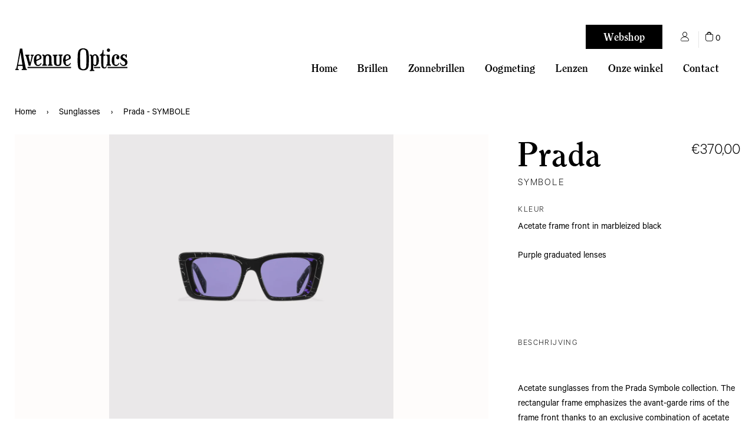

--- FILE ---
content_type: text/html; charset=utf-8
request_url: https://www.avenue-optics.be/collections/sunglasses/products/symbole-1
body_size: 18593
content:
<!doctype html>
<!--[if IE 8]><html class="no-js lt-ie9" lang="en"> <![endif]-->
<!--[if IE 9 ]><html class="ie9 no-js"> <![endif]-->
<!--[if (gt IE 9)|!(IE)]><!--> <html class="no-js"> <!--<![endif]-->
<head><meta content="WVVL6IhxjcSVBOo9iJeajDC6hiZl4VmROo0T63q7EA4" name="google-site-verification"/>
 
<script data-ad-client="ca-pub-3014434391471556" async src="https://pagead2.googlesyndication.com/pagead/js/adsbygoogle.js"></script>
  <!-- Basic page needs ================================================== -->
  <meta charset="utf-8">
  <meta http-equiv="X-UA-Compatible" content="IE=edge,chrome=1">

  

  <!-- Title and description ================================================== -->
  <title>
    
      Prada -
    
  SYMBOLE
    
    
    
      | Avenue Optics
    
  </title>

  
  <meta name="description" content="Kleur Acetate frame front in marbleized black Purple graduated lenses     Beschrijving Acetate sunglasses from the Prada Symbole collection. The rectangular frame emphasizes the avant-garde rims of the frame front thanks to an exclusive combination of acetate layers. The three-dimensional crafting of the temples is emb">
  

  <!-- Helpers ================================================== -->
  <!-- /snippets/social-meta-tags.liquid -->


  <meta property="og:type" content="product">
  <meta property="og:title" content="SYMBOLE: SYMBOLE">
  
    <meta property="og:image" content="http://www.avenue-optics.be/cdn/shop/products/prada9_600x600.jpg?v=1664893450">
    <meta property="og:image:secure_url" content="https://www.avenue-optics.be/cdn/shop/products/prada9_600x600.jpg?v=1664893450">
  
    <meta property="og:image" content="http://www.avenue-optics.be/cdn/shop/products/prada8_600x600.jpg?v=1664893428">
    <meta property="og:image:secure_url" content="https://www.avenue-optics.be/cdn/shop/products/prada8_600x600.jpg?v=1664893428">
  
  <meta property="og:description" content="Kleur
Acetate frame front in marbleized black
Purple graduated lenses
 
 
Beschrijving

Acetate sunglasses from the Prada Symbole collection. The rectangular frame emphasizes the avant-garde rims of the frame front thanks to an exclusive combination of acetate layers. The three-dimensional crafting of the temples is embellished with an iconographic interpretation of the traditional Prada triangle logo.

Maat

518  Size guide">
  <meta property="og:price:amount" content="370,00">
  <meta property="og:price:currency" content="EUR">

<meta property="og:url" content="https://www.avenue-optics.be/products/symbole-1">
<meta property="og:site_name" content="Avenue Optics">




  <meta name="twitter:card" content="summary">


  <meta name="twitter:title" content="SYMBOLE">
  <meta name="twitter:description" content="Kleur
Acetate frame front in marbleized black
Purple graduated lenses
 
 
Beschrijving

Acetate sunglasses from the Prada Symbole collection. The rectangular frame emphasizes the avant-garde rims of t">
  <meta name="twitter:image" content="https://www.avenue-optics.be/cdn/shop/products/prada8_600x600.jpg?v=1664893428">
  <meta name="twitter:image:width" content="600">
  <meta name="twitter:image:height" content="600">


  <link rel="canonical" href="https://www.avenue-optics.be/products/symbole-1">
  <meta name="viewport" content="width=device-width,initial-scale=1,shrink-to-fit=no">
  <meta name="theme-color" content="#000000">

  <link rel="shortcut icon" href="//www.avenue-optics.be/cdn/shop/t/10/assets/favicon.ico?v=155725768897253433171647007571" type="image/x-icon" />
  <link rel="apple-touch-icon" sizes="57x57" href="//www.avenue-optics.be/cdn/shop/t/10/assets/apple-touch-icon-57x57.png?13442">
  <link rel="apple-touch-icon" sizes="60x60" href="//www.avenue-optics.be/cdn/shop/t/10/assets/apple-touch-icon-60x60.png?13442">
  <link rel="apple-touch-icon" sizes="72x72" href="//www.avenue-optics.be/cdn/shop/t/10/assets/apple-touch-icon-72x72.png?13442">
  <link rel="apple-touch-icon" sizes="76x76" href="//www.avenue-optics.be/cdn/shop/t/10/assets/apple-touch-icon-76x76.png?13442">
  <link rel="apple-touch-icon" sizes="114x114" href="//www.avenue-optics.be/cdn/shop/t/10/assets/apple-touch-icon-114x114.png?13442">
  <link rel="apple-touch-icon" sizes="120x120" href="//www.avenue-optics.be/cdn/shop/t/10/assets/apple-touch-icon-120x120.png?13442">
  <link rel="apple-touch-icon" sizes="144x144" href="//www.avenue-optics.be/cdn/shop/t/10/assets/apple-touch-icon-144x144.png?13442">
  <link rel="apple-touch-icon" sizes="152x152" href="//www.avenue-optics.be/cdn/shop/t/10/assets/apple-touch-icon-152x152.png?13442">
  <link rel="apple-touch-icon" sizes="180x180" href="//www.avenue-optics.be/cdn/shop/t/10/assets/apple-touch-icon-180x180.png?13442">
  <link rel="icon" type="image/png" href="//www.avenue-optics.be/cdn/shop/t/10/assets/favicon-16x16.png?v=35860521461629113811647007571" sizes="16x16">
  <link rel="icon" type="image/png" href="//www.avenue-optics.be/cdn/shop/t/10/assets/favicon-32x32.png?v=17386671568624412281647007570" sizes="32x32">
  <link rel="icon" type="image/png" href="//www.avenue-optics.be/cdn/shop/t/10/assets/favicon-96x96.png?v=141092087079595753271647007571" sizes="96x96">
  <link rel="icon" type="image/png" href="//www.avenue-optics.be/cdn/shop/t/10/assets/android-chrome-192x192.png?13442" sizes="192x192">
  <meta name="msapplication-square70x70logo" content="//www.avenue-optics.be/cdn/shop/t/10/assets/smalltile.png?13442" />
  <meta name="msapplication-square150x150logo" content="//www.avenue-optics.be/cdn/shop/t/10/assets/mediumtile.png?13442" />
  <meta name="msapplication-wide310x150logo" content="//www.avenue-optics.be/cdn/shop/t/10/assets/widetile.png?13442" />
  <meta name="msapplication-square310x310logo" content="//www.avenue-optics.be/cdn/shop/t/10/assets/largetile.png?13442" />
  <meta name="google-site-verification" content="UeHBPAF1yZOwtxziLlGIMUk8ZyzL9anInA4_PFxWrNQ" />

  <!-- CSS ================================================== -->
  <link href="//www.avenue-optics.be/cdn/shop/t/10/assets/timber.scss.css?v=27292447805778712441762166613" rel="stylesheet" type="text/css" media="all" />

  <!-- Header hook for plugins ================================================== -->
  <script>window.performance && window.performance.mark && window.performance.mark('shopify.content_for_header.start');</script><meta name="facebook-domain-verification" content="y0x2ldtafkwfem1riezjpmg5ujlcqb">
<meta id="shopify-digital-wallet" name="shopify-digital-wallet" content="/8207532068/digital_wallets/dialog">
<meta name="shopify-checkout-api-token" content="c59becb624eeb5a27c1d9fe4c2aa5d3f">
<meta id="in-context-paypal-metadata" data-shop-id="8207532068" data-venmo-supported="false" data-environment="production" data-locale="en_US" data-paypal-v4="true" data-currency="EUR">
<link rel="alternate" type="application/json+oembed" href="https://www.avenue-optics.be/products/symbole-1.oembed">
<script async="async" src="/checkouts/internal/preloads.js?locale=en-BE"></script>
<script id="shopify-features" type="application/json">{"accessToken":"c59becb624eeb5a27c1d9fe4c2aa5d3f","betas":["rich-media-storefront-analytics"],"domain":"www.avenue-optics.be","predictiveSearch":true,"shopId":8207532068,"locale":"en"}</script>
<script>var Shopify = Shopify || {};
Shopify.shop = "avenue-optics.myshopify.com";
Shopify.locale = "en";
Shopify.currency = {"active":"EUR","rate":"1.0"};
Shopify.country = "BE";
Shopify.theme = {"name":"avenue-optics_ByEsign_Master","id":122089930788,"schema_name":null,"schema_version":null,"theme_store_id":null,"role":"main"};
Shopify.theme.handle = "null";
Shopify.theme.style = {"id":null,"handle":null};
Shopify.cdnHost = "www.avenue-optics.be/cdn";
Shopify.routes = Shopify.routes || {};
Shopify.routes.root = "/";</script>
<script type="module">!function(o){(o.Shopify=o.Shopify||{}).modules=!0}(window);</script>
<script>!function(o){function n(){var o=[];function n(){o.push(Array.prototype.slice.apply(arguments))}return n.q=o,n}var t=o.Shopify=o.Shopify||{};t.loadFeatures=n(),t.autoloadFeatures=n()}(window);</script>
<script id="shop-js-analytics" type="application/json">{"pageType":"product"}</script>
<script defer="defer" async type="module" src="//www.avenue-optics.be/cdn/shopifycloud/shop-js/modules/v2/client.init-shop-cart-sync_DtuiiIyl.en.esm.js"></script>
<script defer="defer" async type="module" src="//www.avenue-optics.be/cdn/shopifycloud/shop-js/modules/v2/chunk.common_CUHEfi5Q.esm.js"></script>
<script type="module">
  await import("//www.avenue-optics.be/cdn/shopifycloud/shop-js/modules/v2/client.init-shop-cart-sync_DtuiiIyl.en.esm.js");
await import("//www.avenue-optics.be/cdn/shopifycloud/shop-js/modules/v2/chunk.common_CUHEfi5Q.esm.js");

  window.Shopify.SignInWithShop?.initShopCartSync?.({"fedCMEnabled":true,"windoidEnabled":true});

</script>
<script>(function() {
  var isLoaded = false;
  function asyncLoad() {
    if (isLoaded) return;
    isLoaded = true;
    var urls = ["https:\/\/services.nofraud.com\/js\/device.js?shop=avenue-optics.myshopify.com","https:\/\/chimpstatic.com\/mcjs-connected\/js\/users\/e30cd876e2b04f7c92e598c5c\/03ca16abf1a36329e8d444794.js?shop=avenue-optics.myshopify.com","https:\/\/cdn.nfcube.com\/instafeed-ecb26599e1c199489034335385223927.js?shop=avenue-optics.myshopify.com"];
    for (var i = 0; i < urls.length; i++) {
      var s = document.createElement('script');
      s.type = 'text/javascript';
      s.async = true;
      s.src = urls[i];
      var x = document.getElementsByTagName('script')[0];
      x.parentNode.insertBefore(s, x);
    }
  };
  if(window.attachEvent) {
    window.attachEvent('onload', asyncLoad);
  } else {
    window.addEventListener('load', asyncLoad, false);
  }
})();</script>
<script id="__st">var __st={"a":8207532068,"offset":3600,"reqid":"2aa065e9-b3b5-47c2-bf31-15726769b8bb-1767440514","pageurl":"www.avenue-optics.be\/collections\/sunglasses\/products\/symbole-1","u":"f26d1a8301ba","p":"product","rtyp":"product","rid":7151292448804};</script>
<script>window.ShopifyPaypalV4VisibilityTracking = true;</script>
<script id="captcha-bootstrap">!function(){'use strict';const t='contact',e='account',n='new_comment',o=[[t,t],['blogs',n],['comments',n],[t,'customer']],c=[[e,'customer_login'],[e,'guest_login'],[e,'recover_customer_password'],[e,'create_customer']],r=t=>t.map((([t,e])=>`form[action*='/${t}']:not([data-nocaptcha='true']) input[name='form_type'][value='${e}']`)).join(','),a=t=>()=>t?[...document.querySelectorAll(t)].map((t=>t.form)):[];function s(){const t=[...o],e=r(t);return a(e)}const i='password',u='form_key',d=['recaptcha-v3-token','g-recaptcha-response','h-captcha-response',i],f=()=>{try{return window.sessionStorage}catch{return}},m='__shopify_v',_=t=>t.elements[u];function p(t,e,n=!1){try{const o=window.sessionStorage,c=JSON.parse(o.getItem(e)),{data:r}=function(t){const{data:e,action:n}=t;return t[m]||n?{data:e,action:n}:{data:t,action:n}}(c);for(const[e,n]of Object.entries(r))t.elements[e]&&(t.elements[e].value=n);n&&o.removeItem(e)}catch(o){console.error('form repopulation failed',{error:o})}}const l='form_type',E='cptcha';function T(t){t.dataset[E]=!0}const w=window,h=w.document,L='Shopify',v='ce_forms',y='captcha';let A=!1;((t,e)=>{const n=(g='f06e6c50-85a8-45c8-87d0-21a2b65856fe',I='https://cdn.shopify.com/shopifycloud/storefront-forms-hcaptcha/ce_storefront_forms_captcha_hcaptcha.v1.5.2.iife.js',D={infoText:'Protected by hCaptcha',privacyText:'Privacy',termsText:'Terms'},(t,e,n)=>{const o=w[L][v],c=o.bindForm;if(c)return c(t,g,e,D).then(n);var r;o.q.push([[t,g,e,D],n]),r=I,A||(h.body.append(Object.assign(h.createElement('script'),{id:'captcha-provider',async:!0,src:r})),A=!0)});var g,I,D;w[L]=w[L]||{},w[L][v]=w[L][v]||{},w[L][v].q=[],w[L][y]=w[L][y]||{},w[L][y].protect=function(t,e){n(t,void 0,e),T(t)},Object.freeze(w[L][y]),function(t,e,n,w,h,L){const[v,y,A,g]=function(t,e,n){const i=e?o:[],u=t?c:[],d=[...i,...u],f=r(d),m=r(i),_=r(d.filter((([t,e])=>n.includes(e))));return[a(f),a(m),a(_),s()]}(w,h,L),I=t=>{const e=t.target;return e instanceof HTMLFormElement?e:e&&e.form},D=t=>v().includes(t);t.addEventListener('submit',(t=>{const e=I(t);if(!e)return;const n=D(e)&&!e.dataset.hcaptchaBound&&!e.dataset.recaptchaBound,o=_(e),c=g().includes(e)&&(!o||!o.value);(n||c)&&t.preventDefault(),c&&!n&&(function(t){try{if(!f())return;!function(t){const e=f();if(!e)return;const n=_(t);if(!n)return;const o=n.value;o&&e.removeItem(o)}(t);const e=Array.from(Array(32),(()=>Math.random().toString(36)[2])).join('');!function(t,e){_(t)||t.append(Object.assign(document.createElement('input'),{type:'hidden',name:u})),t.elements[u].value=e}(t,e),function(t,e){const n=f();if(!n)return;const o=[...t.querySelectorAll(`input[type='${i}']`)].map((({name:t})=>t)),c=[...d,...o],r={};for(const[a,s]of new FormData(t).entries())c.includes(a)||(r[a]=s);n.setItem(e,JSON.stringify({[m]:1,action:t.action,data:r}))}(t,e)}catch(e){console.error('failed to persist form',e)}}(e),e.submit())}));const S=(t,e)=>{t&&!t.dataset[E]&&(n(t,e.some((e=>e===t))),T(t))};for(const o of['focusin','change'])t.addEventListener(o,(t=>{const e=I(t);D(e)&&S(e,y())}));const B=e.get('form_key'),M=e.get(l),P=B&&M;t.addEventListener('DOMContentLoaded',(()=>{const t=y();if(P)for(const e of t)e.elements[l].value===M&&p(e,B);[...new Set([...A(),...v().filter((t=>'true'===t.dataset.shopifyCaptcha))])].forEach((e=>S(e,t)))}))}(h,new URLSearchParams(w.location.search),n,t,e,['guest_login'])})(!0,!0)}();</script>
<script integrity="sha256-4kQ18oKyAcykRKYeNunJcIwy7WH5gtpwJnB7kiuLZ1E=" data-source-attribution="shopify.loadfeatures" defer="defer" src="//www.avenue-optics.be/cdn/shopifycloud/storefront/assets/storefront/load_feature-a0a9edcb.js" crossorigin="anonymous"></script>
<script data-source-attribution="shopify.dynamic_checkout.dynamic.init">var Shopify=Shopify||{};Shopify.PaymentButton=Shopify.PaymentButton||{isStorefrontPortableWallets:!0,init:function(){window.Shopify.PaymentButton.init=function(){};var t=document.createElement("script");t.src="https://www.avenue-optics.be/cdn/shopifycloud/portable-wallets/latest/portable-wallets.en.js",t.type="module",document.head.appendChild(t)}};
</script>
<script data-source-attribution="shopify.dynamic_checkout.buyer_consent">
  function portableWalletsHideBuyerConsent(e){var t=document.getElementById("shopify-buyer-consent"),n=document.getElementById("shopify-subscription-policy-button");t&&n&&(t.classList.add("hidden"),t.setAttribute("aria-hidden","true"),n.removeEventListener("click",e))}function portableWalletsShowBuyerConsent(e){var t=document.getElementById("shopify-buyer-consent"),n=document.getElementById("shopify-subscription-policy-button");t&&n&&(t.classList.remove("hidden"),t.removeAttribute("aria-hidden"),n.addEventListener("click",e))}window.Shopify?.PaymentButton&&(window.Shopify.PaymentButton.hideBuyerConsent=portableWalletsHideBuyerConsent,window.Shopify.PaymentButton.showBuyerConsent=portableWalletsShowBuyerConsent);
</script>
<script data-source-attribution="shopify.dynamic_checkout.cart.bootstrap">document.addEventListener("DOMContentLoaded",(function(){function t(){return document.querySelector("shopify-accelerated-checkout-cart, shopify-accelerated-checkout")}if(t())Shopify.PaymentButton.init();else{new MutationObserver((function(e,n){t()&&(Shopify.PaymentButton.init(),n.disconnect())})).observe(document.body,{childList:!0,subtree:!0})}}));
</script>
<link id="shopify-accelerated-checkout-styles" rel="stylesheet" media="screen" href="https://www.avenue-optics.be/cdn/shopifycloud/portable-wallets/latest/accelerated-checkout-backwards-compat.css" crossorigin="anonymous">
<style id="shopify-accelerated-checkout-cart">
        #shopify-buyer-consent {
  margin-top: 1em;
  display: inline-block;
  width: 100%;
}

#shopify-buyer-consent.hidden {
  display: none;
}

#shopify-subscription-policy-button {
  background: none;
  border: none;
  padding: 0;
  text-decoration: underline;
  font-size: inherit;
  cursor: pointer;
}

#shopify-subscription-policy-button::before {
  box-shadow: none;
}

      </style>

<script>window.performance && window.performance.mark && window.performance.mark('shopify.content_for_header.end');</script>
  <!-- /snippets/oldIE-js.liquid -->


<!--[if lt IE 9]>
<script src="//cdnjs.cloudflare.com/ajax/libs/html5shiv/3.7.2/html5shiv.min.js" type="text/javascript"></script>
<script src="//www.avenue-optics.be/cdn/shop/t/10/assets/respond.min.js?v=52248677837542619231647007571" type="text/javascript"></script>
<link href="//www.avenue-optics.be/cdn/shop/t/10/assets/respond-proxy.html" id="respond-proxy" rel="respond-proxy" />
<link href="//www.avenue-optics.be/search?q=593c37c169a5e66b7fa6c2025c5f0214" id="respond-redirect" rel="respond-redirect" />
<script src="//www.avenue-optics.be/search?q=593c37c169a5e66b7fa6c2025c5f0214" type="text/javascript"></script>
<![endif]-->



  <script src="//ajax.googleapis.com/ajax/libs/jquery/1.12.4/jquery.min.js" type="text/javascript"></script>
  <script src="//www.avenue-optics.be/cdn/shop/t/10/assets/modernizr.min.js?v=137617515274177302221647007570" type="text/javascript"></script>

  
  
<!-- Hotjar Tracking Code for https://www.avenue-optics.be/ -->
<script>
    (function(h,o,t,j,a,r){
        h.hj=h.hj||function(){(h.hj.q=h.hj.q||[]).push(arguments)};
        h._hjSettings={hjid:2062395,hjsv:6};
        a=o.getElementsByTagName('head')[0];
        r=o.createElement('script');r.async=1;
        r.src=t+h._hjSettings.hjid+j+h._hjSettings.hjsv;
        a.appendChild(r);
    })(window,document,'https://static.hotjar.com/c/hotjar-','.js?sv=');
</script>
  
  <script>
  !function(t,n){function o(n){var o=t.getElementsByTagName("script")[0],i=t.createElement("script");i.src=n,i.crossOrigin="",o.parentNode.insertBefore(i,o)}if(!n.isLoyaltyLion){window.loyaltylion=n,void 0===window.lion&&(window.lion=n),n.version=2,n.isLoyaltyLion=!0;var i=new Date,e=i.getFullYear().toString()+i.getMonth().toString()+i.getDate().toString();o("https://sdk.loyaltylion.net/static/2/loader.js?t="+e);var r=!1;n.init=function(t){if(r)throw new Error("Cannot call lion.init more than once");r=!0;var a=n._token=t.token;if(!a)throw new Error("Token must be supplied to lion.init");for(var l=[],s="_push configure bootstrap shutdown on removeListener authenticateCustomer".split(" "),c=0;c<s.length;c+=1)!function(t,n){t[n]=function(){l.push([n,Array.prototype.slice.call(arguments,0)])}}(n,s[c]);o("https://sdk.loyaltylion.net/sdk/start/"+a+".js?t="+e+i.getHours().toString()),n._initData=t,n._buffer=l}}}(document,window.loyaltylion||[]);

  
    
      loyaltylion.init({ token: "41c9d9b43e60acc84276d76fc010f925" });
    
  
</script>
<link href="https://monorail-edge.shopifysvc.com" rel="dns-prefetch">
<script>(function(){if ("sendBeacon" in navigator && "performance" in window) {try {var session_token_from_headers = performance.getEntriesByType('navigation')[0].serverTiming.find(x => x.name == '_s').description;} catch {var session_token_from_headers = undefined;}var session_cookie_matches = document.cookie.match(/_shopify_s=([^;]*)/);var session_token_from_cookie = session_cookie_matches && session_cookie_matches.length === 2 ? session_cookie_matches[1] : "";var session_token = session_token_from_headers || session_token_from_cookie || "";function handle_abandonment_event(e) {var entries = performance.getEntries().filter(function(entry) {return /monorail-edge.shopifysvc.com/.test(entry.name);});if (!window.abandonment_tracked && entries.length === 0) {window.abandonment_tracked = true;var currentMs = Date.now();var navigation_start = performance.timing.navigationStart;var payload = {shop_id: 8207532068,url: window.location.href,navigation_start,duration: currentMs - navigation_start,session_token,page_type: "product"};window.navigator.sendBeacon("https://monorail-edge.shopifysvc.com/v1/produce", JSON.stringify({schema_id: "online_store_buyer_site_abandonment/1.1",payload: payload,metadata: {event_created_at_ms: currentMs,event_sent_at_ms: currentMs}}));}}window.addEventListener('pagehide', handle_abandonment_event);}}());</script>
<script id="web-pixels-manager-setup">(function e(e,d,r,n,o){if(void 0===o&&(o={}),!Boolean(null===(a=null===(i=window.Shopify)||void 0===i?void 0:i.analytics)||void 0===a?void 0:a.replayQueue)){var i,a;window.Shopify=window.Shopify||{};var t=window.Shopify;t.analytics=t.analytics||{};var s=t.analytics;s.replayQueue=[],s.publish=function(e,d,r){return s.replayQueue.push([e,d,r]),!0};try{self.performance.mark("wpm:start")}catch(e){}var l=function(){var e={modern:/Edge?\/(1{2}[4-9]|1[2-9]\d|[2-9]\d{2}|\d{4,})\.\d+(\.\d+|)|Firefox\/(1{2}[4-9]|1[2-9]\d|[2-9]\d{2}|\d{4,})\.\d+(\.\d+|)|Chrom(ium|e)\/(9{2}|\d{3,})\.\d+(\.\d+|)|(Maci|X1{2}).+ Version\/(15\.\d+|(1[6-9]|[2-9]\d|\d{3,})\.\d+)([,.]\d+|)( \(\w+\)|)( Mobile\/\w+|) Safari\/|Chrome.+OPR\/(9{2}|\d{3,})\.\d+\.\d+|(CPU[ +]OS|iPhone[ +]OS|CPU[ +]iPhone|CPU IPhone OS|CPU iPad OS)[ +]+(15[._]\d+|(1[6-9]|[2-9]\d|\d{3,})[._]\d+)([._]\d+|)|Android:?[ /-](13[3-9]|1[4-9]\d|[2-9]\d{2}|\d{4,})(\.\d+|)(\.\d+|)|Android.+Firefox\/(13[5-9]|1[4-9]\d|[2-9]\d{2}|\d{4,})\.\d+(\.\d+|)|Android.+Chrom(ium|e)\/(13[3-9]|1[4-9]\d|[2-9]\d{2}|\d{4,})\.\d+(\.\d+|)|SamsungBrowser\/([2-9]\d|\d{3,})\.\d+/,legacy:/Edge?\/(1[6-9]|[2-9]\d|\d{3,})\.\d+(\.\d+|)|Firefox\/(5[4-9]|[6-9]\d|\d{3,})\.\d+(\.\d+|)|Chrom(ium|e)\/(5[1-9]|[6-9]\d|\d{3,})\.\d+(\.\d+|)([\d.]+$|.*Safari\/(?![\d.]+ Edge\/[\d.]+$))|(Maci|X1{2}).+ Version\/(10\.\d+|(1[1-9]|[2-9]\d|\d{3,})\.\d+)([,.]\d+|)( \(\w+\)|)( Mobile\/\w+|) Safari\/|Chrome.+OPR\/(3[89]|[4-9]\d|\d{3,})\.\d+\.\d+|(CPU[ +]OS|iPhone[ +]OS|CPU[ +]iPhone|CPU IPhone OS|CPU iPad OS)[ +]+(10[._]\d+|(1[1-9]|[2-9]\d|\d{3,})[._]\d+)([._]\d+|)|Android:?[ /-](13[3-9]|1[4-9]\d|[2-9]\d{2}|\d{4,})(\.\d+|)(\.\d+|)|Mobile Safari.+OPR\/([89]\d|\d{3,})\.\d+\.\d+|Android.+Firefox\/(13[5-9]|1[4-9]\d|[2-9]\d{2}|\d{4,})\.\d+(\.\d+|)|Android.+Chrom(ium|e)\/(13[3-9]|1[4-9]\d|[2-9]\d{2}|\d{4,})\.\d+(\.\d+|)|Android.+(UC? ?Browser|UCWEB|U3)[ /]?(15\.([5-9]|\d{2,})|(1[6-9]|[2-9]\d|\d{3,})\.\d+)\.\d+|SamsungBrowser\/(5\.\d+|([6-9]|\d{2,})\.\d+)|Android.+MQ{2}Browser\/(14(\.(9|\d{2,})|)|(1[5-9]|[2-9]\d|\d{3,})(\.\d+|))(\.\d+|)|K[Aa][Ii]OS\/(3\.\d+|([4-9]|\d{2,})\.\d+)(\.\d+|)/},d=e.modern,r=e.legacy,n=navigator.userAgent;return n.match(d)?"modern":n.match(r)?"legacy":"unknown"}(),u="modern"===l?"modern":"legacy",c=(null!=n?n:{modern:"",legacy:""})[u],f=function(e){return[e.baseUrl,"/wpm","/b",e.hashVersion,"modern"===e.buildTarget?"m":"l",".js"].join("")}({baseUrl:d,hashVersion:r,buildTarget:u}),m=function(e){var d=e.version,r=e.bundleTarget,n=e.surface,o=e.pageUrl,i=e.monorailEndpoint;return{emit:function(e){var a=e.status,t=e.errorMsg,s=(new Date).getTime(),l=JSON.stringify({metadata:{event_sent_at_ms:s},events:[{schema_id:"web_pixels_manager_load/3.1",payload:{version:d,bundle_target:r,page_url:o,status:a,surface:n,error_msg:t},metadata:{event_created_at_ms:s}}]});if(!i)return console&&console.warn&&console.warn("[Web Pixels Manager] No Monorail endpoint provided, skipping logging."),!1;try{return self.navigator.sendBeacon.bind(self.navigator)(i,l)}catch(e){}var u=new XMLHttpRequest;try{return u.open("POST",i,!0),u.setRequestHeader("Content-Type","text/plain"),u.send(l),!0}catch(e){return console&&console.warn&&console.warn("[Web Pixels Manager] Got an unhandled error while logging to Monorail."),!1}}}}({version:r,bundleTarget:l,surface:e.surface,pageUrl:self.location.href,monorailEndpoint:e.monorailEndpoint});try{o.browserTarget=l,function(e){var d=e.src,r=e.async,n=void 0===r||r,o=e.onload,i=e.onerror,a=e.sri,t=e.scriptDataAttributes,s=void 0===t?{}:t,l=document.createElement("script"),u=document.querySelector("head"),c=document.querySelector("body");if(l.async=n,l.src=d,a&&(l.integrity=a,l.crossOrigin="anonymous"),s)for(var f in s)if(Object.prototype.hasOwnProperty.call(s,f))try{l.dataset[f]=s[f]}catch(e){}if(o&&l.addEventListener("load",o),i&&l.addEventListener("error",i),u)u.appendChild(l);else{if(!c)throw new Error("Did not find a head or body element to append the script");c.appendChild(l)}}({src:f,async:!0,onload:function(){if(!function(){var e,d;return Boolean(null===(d=null===(e=window.Shopify)||void 0===e?void 0:e.analytics)||void 0===d?void 0:d.initialized)}()){var d=window.webPixelsManager.init(e)||void 0;if(d){var r=window.Shopify.analytics;r.replayQueue.forEach((function(e){var r=e[0],n=e[1],o=e[2];d.publishCustomEvent(r,n,o)})),r.replayQueue=[],r.publish=d.publishCustomEvent,r.visitor=d.visitor,r.initialized=!0}}},onerror:function(){return m.emit({status:"failed",errorMsg:"".concat(f," has failed to load")})},sri:function(e){var d=/^sha384-[A-Za-z0-9+/=]+$/;return"string"==typeof e&&d.test(e)}(c)?c:"",scriptDataAttributes:o}),m.emit({status:"loading"})}catch(e){m.emit({status:"failed",errorMsg:(null==e?void 0:e.message)||"Unknown error"})}}})({shopId: 8207532068,storefrontBaseUrl: "https://www.avenue-optics.be",extensionsBaseUrl: "https://extensions.shopifycdn.com/cdn/shopifycloud/web-pixels-manager",monorailEndpoint: "https://monorail-edge.shopifysvc.com/unstable/produce_batch",surface: "storefront-renderer",enabledBetaFlags: ["2dca8a86","a0d5f9d2"],webPixelsConfigList: [{"id":"418185563","configuration":"{\"pixel_id\":\"1705303679627158\",\"pixel_type\":\"facebook_pixel\",\"metaapp_system_user_token\":\"-\"}","eventPayloadVersion":"v1","runtimeContext":"OPEN","scriptVersion":"ca16bc87fe92b6042fbaa3acc2fbdaa6","type":"APP","apiClientId":2329312,"privacyPurposes":["ANALYTICS","MARKETING","SALE_OF_DATA"],"dataSharingAdjustments":{"protectedCustomerApprovalScopes":["read_customer_address","read_customer_email","read_customer_name","read_customer_personal_data","read_customer_phone"]}},{"id":"177144155","eventPayloadVersion":"v1","runtimeContext":"LAX","scriptVersion":"1","type":"CUSTOM","privacyPurposes":["MARKETING"],"name":"Meta pixel (migrated)"},{"id":"shopify-app-pixel","configuration":"{}","eventPayloadVersion":"v1","runtimeContext":"STRICT","scriptVersion":"0450","apiClientId":"shopify-pixel","type":"APP","privacyPurposes":["ANALYTICS","MARKETING"]},{"id":"shopify-custom-pixel","eventPayloadVersion":"v1","runtimeContext":"LAX","scriptVersion":"0450","apiClientId":"shopify-pixel","type":"CUSTOM","privacyPurposes":["ANALYTICS","MARKETING"]}],isMerchantRequest: false,initData: {"shop":{"name":"Avenue Optics","paymentSettings":{"currencyCode":"EUR"},"myshopifyDomain":"avenue-optics.myshopify.com","countryCode":"BE","storefrontUrl":"https:\/\/www.avenue-optics.be"},"customer":null,"cart":null,"checkout":null,"productVariants":[{"price":{"amount":370.0,"currencyCode":"EUR"},"product":{"title":"SYMBOLE","vendor":"Prada","id":"7151292448804","untranslatedTitle":"SYMBOLE","url":"\/products\/symbole-1","type":"Sunglasses"},"id":"40450750971940","image":{"src":"\/\/www.avenue-optics.be\/cdn\/shop\/products\/prada8.jpg?v=1664893428"},"sku":"SPR08Y 5118 03V-010","title":"Default Title","untranslatedTitle":"Default Title"}],"purchasingCompany":null},},"https://www.avenue-optics.be/cdn","da62cc92w68dfea28pcf9825a4m392e00d0",{"modern":"","legacy":""},{"shopId":"8207532068","storefrontBaseUrl":"https:\/\/www.avenue-optics.be","extensionBaseUrl":"https:\/\/extensions.shopifycdn.com\/cdn\/shopifycloud\/web-pixels-manager","surface":"storefront-renderer","enabledBetaFlags":"[\"2dca8a86\", \"a0d5f9d2\"]","isMerchantRequest":"false","hashVersion":"da62cc92w68dfea28pcf9825a4m392e00d0","publish":"custom","events":"[[\"page_viewed\",{}],[\"product_viewed\",{\"productVariant\":{\"price\":{\"amount\":370.0,\"currencyCode\":\"EUR\"},\"product\":{\"title\":\"SYMBOLE\",\"vendor\":\"Prada\",\"id\":\"7151292448804\",\"untranslatedTitle\":\"SYMBOLE\",\"url\":\"\/products\/symbole-1\",\"type\":\"Sunglasses\"},\"id\":\"40450750971940\",\"image\":{\"src\":\"\/\/www.avenue-optics.be\/cdn\/shop\/products\/prada8.jpg?v=1664893428\"},\"sku\":\"SPR08Y 5118 03V-010\",\"title\":\"Default Title\",\"untranslatedTitle\":\"Default Title\"}}]]"});</script><script>
  window.ShopifyAnalytics = window.ShopifyAnalytics || {};
  window.ShopifyAnalytics.meta = window.ShopifyAnalytics.meta || {};
  window.ShopifyAnalytics.meta.currency = 'EUR';
  var meta = {"product":{"id":7151292448804,"gid":"gid:\/\/shopify\/Product\/7151292448804","vendor":"Prada","type":"Sunglasses","handle":"symbole-1","variants":[{"id":40450750971940,"price":37000,"name":"SYMBOLE","public_title":null,"sku":"SPR08Y 5118 03V-010"}],"remote":false},"page":{"pageType":"product","resourceType":"product","resourceId":7151292448804,"requestId":"2aa065e9-b3b5-47c2-bf31-15726769b8bb-1767440514"}};
  for (var attr in meta) {
    window.ShopifyAnalytics.meta[attr] = meta[attr];
  }
</script>
<script class="analytics">
  (function () {
    var customDocumentWrite = function(content) {
      var jquery = null;

      if (window.jQuery) {
        jquery = window.jQuery;
      } else if (window.Checkout && window.Checkout.$) {
        jquery = window.Checkout.$;
      }

      if (jquery) {
        jquery('body').append(content);
      }
    };

    var hasLoggedConversion = function(token) {
      if (token) {
        return document.cookie.indexOf('loggedConversion=' + token) !== -1;
      }
      return false;
    }

    var setCookieIfConversion = function(token) {
      if (token) {
        var twoMonthsFromNow = new Date(Date.now());
        twoMonthsFromNow.setMonth(twoMonthsFromNow.getMonth() + 2);

        document.cookie = 'loggedConversion=' + token + '; expires=' + twoMonthsFromNow;
      }
    }

    var trekkie = window.ShopifyAnalytics.lib = window.trekkie = window.trekkie || [];
    if (trekkie.integrations) {
      return;
    }
    trekkie.methods = [
      'identify',
      'page',
      'ready',
      'track',
      'trackForm',
      'trackLink'
    ];
    trekkie.factory = function(method) {
      return function() {
        var args = Array.prototype.slice.call(arguments);
        args.unshift(method);
        trekkie.push(args);
        return trekkie;
      };
    };
    for (var i = 0; i < trekkie.methods.length; i++) {
      var key = trekkie.methods[i];
      trekkie[key] = trekkie.factory(key);
    }
    trekkie.load = function(config) {
      trekkie.config = config || {};
      trekkie.config.initialDocumentCookie = document.cookie;
      var first = document.getElementsByTagName('script')[0];
      var script = document.createElement('script');
      script.type = 'text/javascript';
      script.onerror = function(e) {
        var scriptFallback = document.createElement('script');
        scriptFallback.type = 'text/javascript';
        scriptFallback.onerror = function(error) {
                var Monorail = {
      produce: function produce(monorailDomain, schemaId, payload) {
        var currentMs = new Date().getTime();
        var event = {
          schema_id: schemaId,
          payload: payload,
          metadata: {
            event_created_at_ms: currentMs,
            event_sent_at_ms: currentMs
          }
        };
        return Monorail.sendRequest("https://" + monorailDomain + "/v1/produce", JSON.stringify(event));
      },
      sendRequest: function sendRequest(endpointUrl, payload) {
        // Try the sendBeacon API
        if (window && window.navigator && typeof window.navigator.sendBeacon === 'function' && typeof window.Blob === 'function' && !Monorail.isIos12()) {
          var blobData = new window.Blob([payload], {
            type: 'text/plain'
          });

          if (window.navigator.sendBeacon(endpointUrl, blobData)) {
            return true;
          } // sendBeacon was not successful

        } // XHR beacon

        var xhr = new XMLHttpRequest();

        try {
          xhr.open('POST', endpointUrl);
          xhr.setRequestHeader('Content-Type', 'text/plain');
          xhr.send(payload);
        } catch (e) {
          console.log(e);
        }

        return false;
      },
      isIos12: function isIos12() {
        return window.navigator.userAgent.lastIndexOf('iPhone; CPU iPhone OS 12_') !== -1 || window.navigator.userAgent.lastIndexOf('iPad; CPU OS 12_') !== -1;
      }
    };
    Monorail.produce('monorail-edge.shopifysvc.com',
      'trekkie_storefront_load_errors/1.1',
      {shop_id: 8207532068,
      theme_id: 122089930788,
      app_name: "storefront",
      context_url: window.location.href,
      source_url: "//www.avenue-optics.be/cdn/s/trekkie.storefront.8f32c7f0b513e73f3235c26245676203e1209161.min.js"});

        };
        scriptFallback.async = true;
        scriptFallback.src = '//www.avenue-optics.be/cdn/s/trekkie.storefront.8f32c7f0b513e73f3235c26245676203e1209161.min.js';
        first.parentNode.insertBefore(scriptFallback, first);
      };
      script.async = true;
      script.src = '//www.avenue-optics.be/cdn/s/trekkie.storefront.8f32c7f0b513e73f3235c26245676203e1209161.min.js';
      first.parentNode.insertBefore(script, first);
    };
    trekkie.load(
      {"Trekkie":{"appName":"storefront","development":false,"defaultAttributes":{"shopId":8207532068,"isMerchantRequest":null,"themeId":122089930788,"themeCityHash":"16833114727769802422","contentLanguage":"en","currency":"EUR","eventMetadataId":"a76f6e09-7172-40e9-b3b4-78820b56a7ed"},"isServerSideCookieWritingEnabled":true,"monorailRegion":"shop_domain","enabledBetaFlags":["65f19447"]},"Session Attribution":{},"S2S":{"facebookCapiEnabled":true,"source":"trekkie-storefront-renderer","apiClientId":580111}}
    );

    var loaded = false;
    trekkie.ready(function() {
      if (loaded) return;
      loaded = true;

      window.ShopifyAnalytics.lib = window.trekkie;

      var originalDocumentWrite = document.write;
      document.write = customDocumentWrite;
      try { window.ShopifyAnalytics.merchantGoogleAnalytics.call(this); } catch(error) {};
      document.write = originalDocumentWrite;

      window.ShopifyAnalytics.lib.page(null,{"pageType":"product","resourceType":"product","resourceId":7151292448804,"requestId":"2aa065e9-b3b5-47c2-bf31-15726769b8bb-1767440514","shopifyEmitted":true});

      var match = window.location.pathname.match(/checkouts\/(.+)\/(thank_you|post_purchase)/)
      var token = match? match[1]: undefined;
      if (!hasLoggedConversion(token)) {
        setCookieIfConversion(token);
        window.ShopifyAnalytics.lib.track("Viewed Product",{"currency":"EUR","variantId":40450750971940,"productId":7151292448804,"productGid":"gid:\/\/shopify\/Product\/7151292448804","name":"SYMBOLE","price":"370.00","sku":"SPR08Y 5118 03V-010","brand":"Prada","variant":null,"category":"Sunglasses","nonInteraction":true,"remote":false},undefined,undefined,{"shopifyEmitted":true});
      window.ShopifyAnalytics.lib.track("monorail:\/\/trekkie_storefront_viewed_product\/1.1",{"currency":"EUR","variantId":40450750971940,"productId":7151292448804,"productGid":"gid:\/\/shopify\/Product\/7151292448804","name":"SYMBOLE","price":"370.00","sku":"SPR08Y 5118 03V-010","brand":"Prada","variant":null,"category":"Sunglasses","nonInteraction":true,"remote":false,"referer":"https:\/\/www.avenue-optics.be\/collections\/sunglasses\/products\/symbole-1"});
      }
    });


        var eventsListenerScript = document.createElement('script');
        eventsListenerScript.async = true;
        eventsListenerScript.src = "//www.avenue-optics.be/cdn/shopifycloud/storefront/assets/shop_events_listener-3da45d37.js";
        document.getElementsByTagName('head')[0].appendChild(eventsListenerScript);

})();</script>
  <script>
  if (!window.ga || (window.ga && typeof window.ga !== 'function')) {
    window.ga = function ga() {
      (window.ga.q = window.ga.q || []).push(arguments);
      if (window.Shopify && window.Shopify.analytics && typeof window.Shopify.analytics.publish === 'function') {
        window.Shopify.analytics.publish("ga_stub_called", {}, {sendTo: "google_osp_migration"});
      }
      console.error("Shopify's Google Analytics stub called with:", Array.from(arguments), "\nSee https://help.shopify.com/manual/promoting-marketing/pixels/pixel-migration#google for more information.");
    };
    if (window.Shopify && window.Shopify.analytics && typeof window.Shopify.analytics.publish === 'function') {
      window.Shopify.analytics.publish("ga_stub_initialized", {}, {sendTo: "google_osp_migration"});
    }
  }
</script>
<script
  defer
  src="https://www.avenue-optics.be/cdn/shopifycloud/perf-kit/shopify-perf-kit-2.1.2.min.js"
  data-application="storefront-renderer"
  data-shop-id="8207532068"
  data-render-region="gcp-us-east1"
  data-page-type="product"
  data-theme-instance-id="122089930788"
  data-theme-name=""
  data-theme-version=""
  data-monorail-region="shop_domain"
  data-resource-timing-sampling-rate="10"
  data-shs="true"
  data-shs-beacon="true"
  data-shs-export-with-fetch="true"
  data-shs-logs-sample-rate="1"
  data-shs-beacon-endpoint="https://www.avenue-optics.be/api/collect"
></script>
</head>


<body id="symbole" class="template-product" >

  <div id="NavDrawer" class="drawer drawer--left">
    <div class="drawer__header">
      <div class="drawer__title h3">Menu</div>
      <div class="drawer__close js-drawer-close">
        <button type="button" class="icon-fallback-text">
          <span class="icon icon-x" aria-hidden="true"></span>
          <span class="fallback-text">Close menu</span>
        </button>
      </div>
    </div>
    <!-- begin mobile-nav -->
    <ul class="mobile-nav">

      
      
      
        <li class="mobile-nav__item mobile-nav__item--active" aria-haspopup="true">
          <div class="mobile-nav__has-sublist">
            <a href="/collections/sunglasses" class="mobile-nav__link">Webshop</a>
            <div class="mobile-nav__toggle">
              <button type="button" class="icon-fallback-text mobile-nav__toggle-open">
                <span class="icon icon-plus" aria-hidden="true"></span>
                <span class="fallback-text">See More</span>
              </button>
              <button type="button" class="icon-fallback-text mobile-nav__toggle-close">
                <span class="icon icon-minus" aria-hidden="true"></span>
                <span class="fallback-text">"Close Cart"</span>
              </button>
            </div>
          </div>
          <ul class="mobile-nav__sublist">
            
              <li class="mobile-nav__item ">
                <a href="/collections/sunglasses/women" class="mobile-nav__link">Women</a>
              </li>
            
              <li class="mobile-nav__item ">
                <a href="/collections/sunglasses/men" class="mobile-nav__link">Men</a>
              </li>
            
          </ul>
        </li>
      
      

      
        
        
        
          <li class="mobile-nav__item">
            <a href="/" class="mobile-nav__link">Home</a>
          </li>
        
      
        
        
        
          <li class="mobile-nav__item">
            <a href="/pages/brillen" class="mobile-nav__link">Brillen</a>
          </li>
        
      
        
        
        
          <li class="mobile-nav__item">
            <a href="/pages/zonnebrillen" class="mobile-nav__link">Zonnebrillen</a>
          </li>
        
      
        
        
        
          <li class="mobile-nav__item">
            <a href="/pages/oogmeting" class="mobile-nav__link">Oogmeting</a>
          </li>
        
      
        
        
        
          <li class="mobile-nav__item">
            <a href="/pages/contactlenzen-bestellen" class="mobile-nav__link">Lenzen</a>
          </li>
        
      
        
        
        
          <li class="mobile-nav__item">
            <a href="/pages/onze-winkel" class="mobile-nav__link">Onze winkel</a>
          </li>
        
      
        
        
        
          <li class="mobile-nav__item">
            <a href="/pages/contact" class="mobile-nav__link">Contact</a>
          </li>
        
      

      
      
        
          <li class="mobile-nav__item">
            <a href="/account/login" id="customer_login_link">Log in</a>
          </li>
          <li class="mobile-nav__item">
            <a href="/account/register" id="customer_register_link">Create account</a>
          </li>
        
      
    </ul>
    <!-- //mobile-nav -->
  </div>
  
    <div id="CartDrawer" class="drawer drawer--right">
      <div class="drawer__header">
        <div class="drawer__title h3">Shopping Cart</div>
        <div class="drawer__close js-drawer-close">
          <button type="button" class="icon-fallback-text">
            <span class="icon icon-x" aria-hidden="true"></span>
            <span class="fallback-text">"Close Cart"</span>
          </button>
        </div>
      </div>
      <div id="CartContainer"></div>
    </div>
  
  <div id="PageContainer" class="is-moved-by-drawer">
    <div class="page-wrap">
      <header class="site-header" role="banner">
        <div class="wrapper wrapper-large">

          <div class="massive--show medium--hide large--hide larger--hide small--hide">
            <div class="grid--full grid--table">
              <div class="grid__item large--one-quarter xlarge--one-third">
                <h1 class="site-header__logo large--left">
                  <a href="/" class="site-header__logo-link">
                    <img src="//www.avenue-optics.be/cdn/shop/t/10/assets/logo.svg?v=118190303354939231851647007570" alt="Avenue Optics">
                  </a>
                </h1>
              </div>
              <div class="grid__item large--three-quarters xlarge--two-thirds large--text-right">
                <nav class="nav-bar" role="navigation">
                  <div class="nav-part">
                    <!-- begin site-nav -->
                    <ul class="site-nav" id="AccessibleNav">
                      
                        
                        
                        
                          <li >
                            <a href="/" class="site-nav__link">Home</a>
                          </li>
                        
                      
                        
                        
                        
                          <li >
                            <a href="/pages/brillen" class="site-nav__link">Brillen</a>
                          </li>
                        
                      
                        
                        
                        
                          <li >
                            <a href="/pages/zonnebrillen" class="site-nav__link">Zonnebrillen</a>
                          </li>
                        
                      
                        
                        
                        
                          <li >
                            <a href="/pages/oogmeting" class="site-nav__link">Oogmeting</a>
                          </li>
                        
                      
                        
                        
                        
                          <li >
                            <a href="/pages/contactlenzen-bestellen" class="site-nav__link">Lenzen</a>
                          </li>
                        
                      
                        
                        
                        
                          <li >
                            <a href="/pages/onze-winkel" class="site-nav__link">Onze winkel</a>
                          </li>
                        
                      
                        
                        
                        
                          <li >
                            <a href="/pages/contact" class="site-nav__link">Contact</a>
                          </li>
                        
                      
                    </ul>
                    <!-- //site-nav -->
                  </div>
                  <div class="nav-part">
                    <ul class="site-nav cta-nav">
                      
                        <li class="site-nav--active"><a href="/collections/sunglasses">Webshop</a></li>
                      
                    </ul>
                  </div>
                  <div class="nav-part">
                    <ul class="site-nav icons-nav">
                      <li>
                        
                          <div>
                            
                              <a href="/account/login"><span class="icon icon-account" aria-hidden="true"></span></a>
                            
                          </div>
                        
                      </li>
                      <li>
                        <a href="/cart" class="site-header__cart-toggle js-drawer-open-right" aria-controls="CartDrawer" aria-expanded="false">
                          <span class="icon icon-cart" aria-hidden="true"></span>
                          <span id="CartCount">0</span>
                        </a>
                      </li>
                    </ul>
                  </div>

                  <div class="large--hide">
                    <div class="grid">
                      <div class="grid__item one-half">
                        <div class="site-nav--mobile">
                          <button type="button" class="icon-fallback-text site-nav__link js-drawer-open-left" aria-controls="NavDrawer" aria-expanded="false">
                            <span class="icon icon-hamburger" aria-hidden="true"></span>
                            <span class="fallback-text">Menu</span>
                          </button>
                        </div>
                      </div>
                      <div class="grid__item one-half text-right">
                        <div class="site-nav--mobile">
                          <a href="/cart" class="js-drawer-open-right site-nav__link" aria-controls="CartDrawer" aria-expanded="false">
                          <span class="icon-fallback-text">
                            <span class="icon icon-cart" aria-hidden="true"></span>
                            <span class="fallback-text">Cart</span>
                          </span>
                          </a>
                        </div>
                      </div>
                    </div>
                  </div>
                </nav>

              </div>
            </div>
          </div>
          <div class="larger--show large--hide massive--hide small--hide medium--hide">
            <div class="grid--full grid--table">
              <div class="grid__item large--one-quarter xlarge--one-third">
                <h1 class="site-header__logo large--left">
                  <a href="/" class="site-header__logo-link">
                    <img src="//www.avenue-optics.be/cdn/shop/t/10/assets/logo.svg?v=118190303354939231851647007570" alt="Avenue Optics">
                  </a>
                </h1>
              </div>
              <div class="grid__item large--three-quarters xlarge--two-thirds large--text-right">
                <nav class="nav-bar" role="navigation">

                  <div class="nav-part">
                    <ul class="site-nav cta-nav">
                      
                        <li><a href="/collections/sunglasses">Webshop</a></li>
                      
                    </ul>
                  </div>
                  <div class="nav-part">
                    <ul class="site-nav icons-nav">
                      <li>
                        
                          <div>
                            
                              <a href="/account/login"><span class="icon icon-account" aria-hidden="true"></span></a>
                            
                          </div>
                        
                      </li>
                      <li>
                        <a href="/cart" class="site-header__cart-toggle js-drawer-open-right" aria-controls="CartDrawer" aria-expanded="false">
                          <span class="icon icon-cart" aria-hidden="true"></span>
                          <span id="CartCount">0</span>
                        </a>
                      </li>
                    </ul>
                  </div>
                  <div class="nav-part">
                    <!-- begin site-nav -->
                    <ul class="site-nav" id="AccessibleNav">
                      
                        
                        
                        
                          <li >
                            <a href="/" class="site-nav__link">Home</a>
                          </li>
                        
                      
                        
                        
                        
                          <li >
                            <a href="/pages/brillen" class="site-nav__link">Brillen</a>
                          </li>
                        
                      
                        
                        
                        
                          <li >
                            <a href="/pages/zonnebrillen" class="site-nav__link">Zonnebrillen</a>
                          </li>
                        
                      
                        
                        
                        
                          <li >
                            <a href="/pages/oogmeting" class="site-nav__link">Oogmeting</a>
                          </li>
                        
                      
                        
                        
                        
                          <li >
                            <a href="/pages/contactlenzen-bestellen" class="site-nav__link">Lenzen</a>
                          </li>
                        
                      
                        
                        
                        
                          <li >
                            <a href="/pages/onze-winkel" class="site-nav__link">Onze winkel</a>
                          </li>
                        
                      
                        
                        
                        
                          <li >
                            <a href="/pages/contact" class="site-nav__link">Contact</a>
                          </li>
                        
                      
                    </ul>
                    <!-- //site-nav -->
                  </div>

                  <div class="large--hide">
                    <div class="grid">
                      <div class="grid__item one-half">
                        <div class="site-nav--mobile">
                          <button type="button" class="icon-fallback-text site-nav__link js-drawer-open-left" aria-controls="NavDrawer" aria-expanded="false">
                            <span class="icon icon-hamburger" aria-hidden="true"></span>
                            <span class="fallback-text">Menu</span>
                          </button>
                        </div>
                      </div>
                      <div class="grid__item one-half text-right">
                        <div class="site-nav--mobile">
                          <a href="/cart" class="js-drawer-open-right site-nav__link" aria-controls="CartDrawer" aria-expanded="false">
                          <span class="icon-fallback-text">
                            <span class="icon icon-cart" aria-hidden="true"></span>
                            <span class="fallback-text">Cart</span>
                          </span>
                          </a>
                        </div>
                      </div>
                    </div>
                  </div>

                </nav>

              </div>
            </div>
          </div>
          <div class="large--show medium--hide small--hide massive--hide larger--hide">
            <div class="grid--full grid--table">
              <div class="grid__item large--one-half">
                <h1 class="site-header__logo large--left">
                  <a href="/" class="site-header__logo-link">
                    <img src="//www.avenue-optics.be/cdn/shop/t/10/assets/logo.svg?v=118190303354939231851647007570" alt="Avenue Optics">
                  </a>
                </h1>
              </div>
              <div class="grid__item large--one-half large--text-right">
                <nav>
                  <div class="nav-part">
                    <ul class="site-nav cta-nav">
                      
                        <li><a href="/collections/sunglasses">Webshop</a></li>
                      
                    </ul>
                  </div>
                  <div class="nav-part">
                    <ul class="site-nav icons-nav">
                      <li>
                        
                          <div>
                            
                              <a href="/login"><span class="icon icon-account" aria-hidden="true"></span></a>
                            
                          </div>
                        
                      </li>
                      <li>
                        <a href="/cart" class="site-header__cart-toggle js-drawer-open-right" aria-controls="CartDrawer" aria-expanded="false">
                          <span class="icon icon-cart" aria-hidden="true"></span>
                          <span id="CartCount">0</span>
                        </a>
                      </li>
                    </ul>
                  </div>

                  <div class="header-info header-info-sunglasses">
                    <div class="wrapper">
                      <div class="grid">

                        <div class="grid__item four-sixths">
                          <div class="title-block women">
                            <span class="h1">Women</span>
                          </div>
                          <div class="grid">
                            <div class="grid__item large--one-quarter">
                              <ul class="no-bullets">
                                
                                  
                                    <li><a  href="/collections/sunglasses/Chlo%C3%A9+Women">Chloé</a></li>
                                  
                                
                                  
                                    <li><a  href="/collections/sunglasses/Dior+Women">Dior</a></li>
                                  
                                
                                  
                                    <li><a  href="/collections/sunglasses/Dita+Women">Dita</a></li>
                                  
                                
                                  
                                    <li><a  href="/collections/sunglasses/dita-lancier+Women">Dita Lancier</a></li>
                                  
                                
                                  
                                    <li><a  href="/collections/sunglasses/Fendi+Women">Fendi</a></li>
                                  
                                
                                  
                                    <li><a  href="/collections/sunglasses/Gucci+Women">Gucci</a></li>
                                  
                                
                                  
                                    <li><a  href="/collections/sunglasses/Komono+Women">Komono</a></li>
                                  
                                
                                  
                                    <li><a  href="/collections/sunglasses/saintlaurent+Women">Saint Laurent</a></li>
                                  
                                
                                  
                                    <li><a  href="/collections/bottega-veneta/bottegaveneta+Women">Bottega Veneta</a></li>
                                  
                                
                              </ul>
                            </div>
                            <div class="grid__item large--one-quarter">
                              <ul class="no-bullets">
                                
                                  
                                    <li><a href="/collections/sunglasses/Tomford+Women">Tom Ford</a></li>
                                  
                                
                                  
                                    <li><a href="/collections/sunglasses/Sale+Women">Sale</a></li>
                                  
                                
                                  
                                    <li><a href="/collections/sunglasses/Cartier+Women">Cartier</a></li>
                                  
                                
                                  
                                    <li><a href="/collections/sunglasses/Prada-Women+Women">Prada</a></li>
                                  
                                
                                  
                                    <li><a href="/collections/john-dalia+Women">John Dalia</a></li>
                                  
                                
                              </ul>
                            </div>
                            <div class="grid__item large--one-quarter">
                              <ul class="no-bullets">
                                
                              </ul>
                            </div>
                            <div class="grid__item large--one-quarter">
                              <ul class="no-bullets">
                                
                              </ul>
                            </div>
                          </div>
                          <!--<a href="/collections/sunglasses/women" class="more">More info</a>-->
                        </div>

                        <div class="grid__item two-sixths">
                          <div class="title-block men">
                            <span class="h1">Men</span>
                          </div>
                          <div class="grid">
                            <div class="grid__item large--one-half">
                              <ul class="no-bullets">
                                
                                  
                                    <li><a  href="/collections/sunglasses/Dior+Men">Dior</a></li>
                                  
                                
                                  
                                    <li><a  href="/collections/sunglasses/Dita+Men">Dita</a></li>
                                  
                                
                                  
                                    <li><a  href="/collections/sunglasses/dita-lancier+Men">Dita Lancier</a></li>
                                  
                                
                                  
                                    <li><a  href="/collections/sunglasses/Gucci+Men">Gucci</a></li>
                                  
                                
                                  
                                    <li><a  href="/collections/sunglasses/Komono+Men">Komono</a></li>
                                  
                                
                                  
                                    <li><a  href="/collections/sunglasses/saintlaurent+Men">Saint Laurent</a></li>
                                  
                                
                                  
                                    <li><a  href="/collections/sunglasses/thombrowne+Men">Thom Browne</a></li>
                                  
                                
                                  
                                    <li><a  href="/collections/sunglasses/Bottegaveneta+Men">Bottega Veneta</a></li>
                                  
                                
                                  
                                    <li><a  href="/collections/sunglasses/Tomford+Men">Tom Ford</a></li>
                                  
                                
                              </ul>
                            </div>
                            <div class="grid__item large--one-half">
                              <ul class="no-bullets">
                                
                                  
                                    <li><a href="/collections/sunglasses/Sale+Men">Sale</a></li>
                                  
                                
                                  
                                    <li><a href="/collections/sunglasses/Cartier+Men">Cartier</a></li>
                                  
                                
                                  
                                    <li><a href="/collections/sunglasses/Giorgio-Armani+Men">Giorgio Armani</a></li>
                                  
                                
                                  
                                    <li><a href="/collections/sunglasses/Fendi-Men+Men">Fendi</a></li>
                                  
                                
                                  
                                    <li><a href="/collections/sunglasses/Prada-Men+Men">Prada</a></li>
                                  
                                
                                  
                                    <li><a href="/collections/sunglasses/John-Dalia+Men">John Dalia</a></li>
                                  
                                
                              </ul>
                            </div>
                            
                          </div>
                          <!--<a href="/collections/sunglasses/men" class="more">More info</a>-->
                        </div>

                      </div>
                    </div>
                  </div>
                </nav>
              </div>
            </div>
            <nav class="nav-bar large--text-right" role="navigation">
              <div class="nav-part">
                <!-- begin site-nav -->
                <ul class="site-nav" id="AccessibleNav">
                  
                    
                    
                    
                      <li >
                        <a href="/" class="site-nav__link">Home</a>
                      </li>
                    
                  
                    
                    
                    
                      <li >
                        <a href="/pages/brillen" class="site-nav__link">Brillen</a>
                      </li>
                    
                  
                    
                    
                    
                      <li >
                        <a href="/pages/zonnebrillen" class="site-nav__link">Zonnebrillen</a>
                      </li>
                    
                  
                    
                    
                    
                      <li >
                        <a href="/pages/oogmeting" class="site-nav__link">Oogmeting</a>
                      </li>
                    
                  
                    
                    
                    
                      <li >
                        <a href="/pages/contactlenzen-bestellen" class="site-nav__link">Lenzen</a>
                      </li>
                    
                  
                    
                    
                    
                      <li >
                        <a href="/pages/onze-winkel" class="site-nav__link">Onze winkel</a>
                      </li>
                    
                  
                    
                    
                    
                      <li >
                        <a href="/pages/contact" class="site-nav__link">Contact</a>
                      </li>
                    
                  
                </ul>
                <!-- //site-nav -->
              </div>

              <div class="large--hide">
                <div class="grid">
                  <div class="grid__item one-half">
                    <div class="site-nav--mobile">
                      <button type="button" class="icon-fallback-text site-nav__link js-drawer-open-left" aria-controls="NavDrawer" aria-expanded="false">
                        <span class="icon icon-hamburger" aria-hidden="true"></span>
                        <span class="fallback-text">Menu</span>
                      </button>
                    </div>
                  </div>
                  <div class="grid__item one-half text-right">
                    <div class="site-nav--mobile">
                      <a href="/cart" class="js-drawer-open-right site-nav__link" aria-controls="CartDrawer" aria-expanded="false">
                      <span class="icon-fallback-text">
                        <span class="icon icon-cart" aria-hidden="true"></span>
                        <span class="fallback-text">Cart</span>
                      </span>
                      </a>
                    </div>
                  </div>
                </div>
              </div>



            </nav>
          </div>
          <div class="medium--show larger--hide large--hide massive--hide">
            <div class="grid grid--center">
              <div class="grid__item one-half">
                <h1 class="site-header__logo medium--left">
                  <a href="/" class="site-header__logo-link">
                    <img src="//www.avenue-optics.be/cdn/shop/t/10/assets/logo.svg?v=118190303354939231851647007570" alt="Avenue Optics">
                  </a>
                </h1>
              </div>
              <div class="grid__item one-half text-right">
                <div class="site-nav--mobile">
                  <button type="button" class="icon-fallback-text site-nav__link js-drawer-open-left" aria-controls="NavDrawer" aria-expanded="false">
                    <span class="icon icon-hamburger" aria-hidden="true"></span>
                    <span class="fallback-text">Menu</span>
                  </button>
                  <a href="/cart" class="js-drawer-open-right site-nav__link" aria-controls="CartDrawer" aria-expanded="false">
                      <span class="icon-fallback-text">
                        <span class="icon icon-cart" aria-hidden="true"></span>
                        <span class="fallback-text">Cart</span>
                      </span>
                  </a>
                </div>
              </div>
            </div>
          </div>
        </div>


        <div class="header-info header-info-sunglasses">
          <div class="wrapper">
            <div class="grid">

              <div class="grid__item four-sixths">
                <div class="title-block women">
                  <span class="h2"><a href="/collections/sunglasses/women">Women</a></span>
                </div>
                <div class="grid">
                  <div class="grid__item large--one-quarter">
                    <ul class="no-bullets">
                      
                        
                          <li><a  href="/collections/sunglasses/Chlo%C3%A9+Women">Chloé</a></li>
                        
                      
                        
                          <li><a  href="/collections/sunglasses/Dior+Women">Dior</a></li>
                        
                      
                        
                          <li><a  href="/collections/sunglasses/Dita+Women">Dita</a></li>
                        
                      
                        
                          <li><a  href="/collections/sunglasses/dita-lancier+Women">Dita Lancier</a></li>
                        
                      
                        
                          <li><a  href="/collections/sunglasses/Fendi+Women">Fendi</a></li>
                        
                      
                        
                          <li><a  href="/collections/sunglasses/Gucci+Women">Gucci</a></li>
                        
                      
                        
                          <li><a  href="/collections/sunglasses/Komono+Women">Komono</a></li>
                        
                      
                        
                          <li><a  href="/collections/sunglasses/saintlaurent+Women">Saint Laurent</a></li>
                        
                      
                        
                          <li><a  href="/collections/bottega-veneta/bottegaveneta+Women">Bottega Veneta</a></li>
                        
                      
                    </ul>
                  </div>
                  <div class="grid__item large--one-quarter">
                    <ul class="no-bullets">
                      
                        
                          <li><a href="/collections/sunglasses/Tomford+Women">Tom Ford</a></li>
                        
                      
                        
                          <li><a href="/collections/sunglasses/Sale+Women">Sale</a></li>
                        
                      
                        
                          <li><a href="/collections/sunglasses/Cartier+Women">Cartier</a></li>
                        
                      
                        
                          <li><a href="/collections/sunglasses/Prada-Women+Women">Prada</a></li>
                        
                      
                        
                          <li><a href="/collections/john-dalia+Women">John Dalia</a></li>
                        
                      
                    </ul>
                  </div>
                  <div class="grid__item large--one-quarter">
                    <ul class="no-bullets">
                      
                    </ul>
                  </div>
                  <div class="grid__item large--one-quarter">
                    <ul class="no-bullets">
                      
                    </ul>
                  </div>
                </div>
                <!--<a href="/collections/sunglasses/women" class="more">More info</a>-->
              </div>

              <div class="grid__item two-sixths">
                <div class="title-block men">
                  <span class="h2"><a href="/collections/sunglasses/men">Men</a></span>
                </div>
                <div class="grid">
                  <div class="grid__item large--one-half">
                    <ul class="no-bullets">
                      
                        
                          <li><a  href="/collections/sunglasses/Dior+Men">Dior</a></li>
                        
                      
                        
                          <li><a  href="/collections/sunglasses/Dita+Men">Dita</a></li>
                        
                      
                        
                          <li><a  href="/collections/sunglasses/dita-lancier+Men">Dita Lancier</a></li>
                        
                      
                        
                          <li><a  href="/collections/sunglasses/Gucci+Men">Gucci</a></li>
                        
                      
                        
                          <li><a  href="/collections/sunglasses/Komono+Men">Komono</a></li>
                        
                      
                        
                          <li><a  href="/collections/sunglasses/saintlaurent+Men">Saint Laurent</a></li>
                        
                      
                        
                          <li><a  href="/collections/sunglasses/thombrowne+Men">Thom Browne</a></li>
                        
                      
                        
                          <li><a  href="/collections/sunglasses/Bottegaveneta+Men">Bottega Veneta</a></li>
                        
                      
                        
                          <li><a  href="/collections/sunglasses/Tomford+Men">Tom Ford</a></li>
                        
                      
                    </ul>
                  </div>
                  <div class="grid__item large--one-half">
                    <ul class="no-bullets">
                      
                        
                          <li><a href="/collections/sunglasses/Sale+Men">Sale</a></li>
                        
                      
                        
                          <li><a href="/collections/sunglasses/Cartier+Men">Cartier</a></li>
                        
                      
                        
                          <li><a href="/collections/sunglasses/Giorgio-Armani+Men">Giorgio Armani</a></li>
                        
                      
                        
                          <li><a href="/collections/sunglasses/Fendi-Men+Men">Fendi</a></li>
                        
                      
                        
                          <li><a href="/collections/sunglasses/Prada-Men+Men">Prada</a></li>
                        
                      
                        
                          <li><a href="/collections/sunglasses/John-Dalia+Men">John Dalia</a></li>
                        
                      
                    </ul>
                  </div>
                  
                </div>
                <!--<a href="/collections/sunglasses/men" class="more">More info</a>-->
              </div>

            </div>

          </div>
          <div class="gift-card__header">
           <div class="wrapper">
             <span class="h2">Get your giftcard</span>
             <a href="/products/gift-card" class="btn btn--secondary btn--small">Shop</a>
           </div>
          </div>

        </div>

      </header>



      <main class="main-content " role="main">

        <div class="wrapper">
  <!-- /templates/product.liquid -->
  <div>

    
    

    <!-- /snippets/breadcrumb.liquid -->


<nav class="breadcrumb" role="navigation" aria-label="breadcrumbs">
  <a href="/" title="Back to the home page">Home</a>

  

    
      <span aria-hidden="true">&rsaquo;</span>
      
        
        <a href="/collections/sunglasses" title="">Sunglasses</a>
      
    
    <span aria-hidden="true">&rsaquo;</span>
    <span>Prada - SYMBOLE</span>

  
</nav>



    <div class="grid product-single">
      <div class="grid__item large--one-half larger--two-thirds text-center">
        <div class="product-single__photos" id="ProductPhoto">
          
          <div class="block-image__single" style="background-image: url('//www.avenue-optics.be/cdn/shop/products/prada8_1024x1024.jpg?v=1664893428')" id="ProductPhotoImg">
            <img src="//www.avenue-optics.be/cdn/shop/products/prada8_large.jpg?v=1664893428" alt="SYMBOLE" style="display: none;">
          </div>
        </div>

        
          <ul class="product-single__thumbnails" id="ProductThumbs">
            <div class="grid--half">
              
                <li class="grid__item one-quarter">
                  <a href="//www.avenue-optics.be/cdn/shop/products/prada8_1024x1024.jpg?v=1664893428" class="product-single__thumbnail">
                    <div class="block-image__thumbs" style="background-image: url('//www.avenue-optics.be/cdn/shop/products/prada8_1024x1024.jpg?v=1664893428')">
                      <img src="//www.avenue-optics.be/cdn/shop/products/prada8_1024x1024.jpg?v=1664893428" alt="SYMBOLE" style="display: none;">
                    </div>
                  </a>
                </li>
              
                <li class="grid__item one-quarter">
                  <a href="//www.avenue-optics.be/cdn/shop/products/prada9_1024x1024.jpg?v=1664893450" class="product-single__thumbnail">
                    <div class="block-image__thumbs" style="background-image: url('//www.avenue-optics.be/cdn/shop/products/prada9_1024x1024.jpg?v=1664893450')">
                      <img src="//www.avenue-optics.be/cdn/shop/products/prada9_1024x1024.jpg?v=1664893450" alt="SYMBOLE" style="display: none;">
                    </div>
                  </a>
                </li>
              
            </div>
          </ul>
        
      </div>

      <div class="grid__item large--one-half larger--one-third product-info">
        <h1 class="vh">Prada - SYMBOLE</h1>
        <div class="grid">
          <div class="grid__item large--one-half">
            <h2 class="h1 product-detail__vendor">Prada</h2>
          </div>
          <div class="grid__item large--one-half large--text-right">
          
            <span class="product-price">
            <span class="visually-hidden">Regular price</span>
            <span id="ProductPrice" class="" content="370.0">
              €370,00
            </span>

            
          </span>
          
          
          </div>
        </div>
        <h3>SYMBOLE</h3>

        <div class="product-description rte">
          <h4>Kleur</h4>
<p>Acetate frame front in marbleized black</p>
<p>Purple graduated lenses</p>
<p> </p>
<p> </p>
<h4>Beschrijving</h4>
<p><br></p>
<p><span>Acetate sunglasses from the Prada Symbole collection. The rectangular frame emphasizes the avant-garde rims of the frame front thanks to an exclusive combination of acetate layers. The three-dimensional crafting of the temples is embellished with an iconographic interpretation of the traditional Prada triangle logo.</span></p>
<p dir="ltr" id="tw-target-text" data-placeholder="Vertaling" class="tw-data-text tw-text-large XcVN5d tw-ta"><span lang="en"><br></span></p>
<p dir="ltr" data-placeholder="Vertaling" class="tw-data-text tw-text-large XcVN5d tw-ta"><strong><span lang="en">Maat</span></strong></p>
<pre dir="ltr" id="tw-target-text" data-placeholder="Vertaling" class="tw-data-text tw-text-large XcVN5d tw-ta"><span></span></pre>
<p>518  <a href="#modaal" class="modaal">Size guide</a></p>
        </div>

        <div id="modaal" style="display: none;">
          <h2>Size guide</h2>
          <h4>example</h4>
          <img src="//www.avenue-optics.be/cdn/shop/t/10/assets/size-chart.jpg?v=76758388972444673451647007571" alt="Size guide">
        </div>

        <div>

             
          <form action="/cart/add" method="post" enctype="multipart/form-data" id="AddToCartForm" class="form-vertical">

            
              <select name="id" id="productSelect" class="product-single__variants">
                
                

                
            <option  selected="selected"  data-sku="SPR08Y 5118 03V-010" value="40450750971940">Default Title - €370,00 EUR</option>

          
            
            </select>

            <label for="Quantity" class="quantity-selector visually-hidden">Quantity</label>
            <input type="number" id="Quantity" name="quantity" value="1" min="1" class="quantity-selector visually-hidden">

            <!--prada, prada women, women-->
            <button type="submit" name="add" id="" class="btn btn--large" disabled>
              <span id="">Only in store</span>
            </button>
          </form>

       

        </div>



        
        
          
            <p class="pagination  ">
              
                <span class="left">
                <a href="/collections/sunglasses/products/bronson" title="">&larr; Previous Product</a>
              </span>
              
              
                <span class="right">
                <a href="/collections/sunglasses/products/symbole" title="">Next Product &rarr;</a>
              </span>
              
            </p>
          
        

      </div>
    </div>

  </div>
</div>

  
      <script src="//www.avenue-optics.be/cdn/shopifycloud/storefront/assets/themes_support/option_selection-b017cd28.js" type="text/javascript"></script>
      <script>
        var selectCallback = function(variant, selector) {
          timber.productPage({
            money_format: "€{{amount_with_comma_separator}}",
            variant: variant,
            selector: selector
          });
        };

        jQuery(function($) {
          new Shopify.OptionSelectors('productSelect', {
            product: {"id":7151292448804,"title":"SYMBOLE","handle":"symbole-1","description":"\u003ch4\u003eKleur\u003c\/h4\u003e\n\u003cp\u003eAcetate frame front in marbleized black\u003c\/p\u003e\n\u003cp\u003ePurple graduated lenses\u003c\/p\u003e\n\u003cp\u003e \u003c\/p\u003e\n\u003cp\u003e \u003c\/p\u003e\n\u003ch4\u003eBeschrijving\u003c\/h4\u003e\n\u003cp\u003e\u003cbr\u003e\u003c\/p\u003e\n\u003cp\u003e\u003cspan\u003eAcetate sunglasses from the Prada Symbole collection. The rectangular frame emphasizes the avant-garde rims of the frame front thanks to an exclusive combination of acetate layers. The three-dimensional crafting of the temples is embellished with an iconographic interpretation of the traditional Prada triangle logo.\u003c\/span\u003e\u003c\/p\u003e\n\u003cp dir=\"ltr\" id=\"tw-target-text\" data-placeholder=\"Vertaling\" class=\"tw-data-text tw-text-large XcVN5d tw-ta\"\u003e\u003cspan lang=\"en\"\u003e\u003cbr\u003e\u003c\/span\u003e\u003c\/p\u003e\n\u003cp dir=\"ltr\" data-placeholder=\"Vertaling\" class=\"tw-data-text tw-text-large XcVN5d tw-ta\"\u003e\u003cstrong\u003e\u003cspan lang=\"en\"\u003eMaat\u003c\/span\u003e\u003c\/strong\u003e\u003c\/p\u003e\n\u003cpre dir=\"ltr\" id=\"tw-target-text\" data-placeholder=\"Vertaling\" class=\"tw-data-text tw-text-large XcVN5d tw-ta\"\u003e\u003cspan\u003e\u003c\/span\u003e\u003c\/pre\u003e\n\u003cp\u003e518  \u003ca href=\"#modaal\" class=\"modaal\"\u003eSize guide\u003c\/a\u003e\u003c\/p\u003e","published_at":"2022-10-04T16:26:53+02:00","created_at":"2022-10-04T16:20:35+02:00","vendor":"Prada","type":"Sunglasses","tags":["prada","prada women","women"],"price":37000,"price_min":37000,"price_max":37000,"available":true,"price_varies":false,"compare_at_price":null,"compare_at_price_min":0,"compare_at_price_max":0,"compare_at_price_varies":false,"variants":[{"id":40450750971940,"title":"Default Title","option1":"Default Title","option2":null,"option3":null,"sku":"SPR08Y 5118 03V-010","requires_shipping":true,"taxable":true,"featured_image":null,"available":true,"name":"SYMBOLE","public_title":null,"options":["Default Title"],"price":37000,"weight":0,"compare_at_price":null,"inventory_management":"shopify","barcode":"","requires_selling_plan":false,"selling_plan_allocations":[]}],"images":["\/\/www.avenue-optics.be\/cdn\/shop\/products\/prada8.jpg?v=1664893428","\/\/www.avenue-optics.be\/cdn\/shop\/products\/prada9.jpg?v=1664893450"],"featured_image":"\/\/www.avenue-optics.be\/cdn\/shop\/products\/prada8.jpg?v=1664893428","options":["Title"],"media":[{"alt":null,"id":22944849690660,"position":1,"preview_image":{"aspect_ratio":1.0,"height":2000,"width":2000,"src":"\/\/www.avenue-optics.be\/cdn\/shop\/products\/prada8.jpg?v=1664893428"},"aspect_ratio":1.0,"height":2000,"media_type":"image","src":"\/\/www.avenue-optics.be\/cdn\/shop\/products\/prada8.jpg?v=1664893428","width":2000},{"alt":null,"id":22944851492900,"position":2,"preview_image":{"aspect_ratio":0.8,"height":2500,"width":2000,"src":"\/\/www.avenue-optics.be\/cdn\/shop\/products\/prada9.jpg?v=1664893450"},"aspect_ratio":0.8,"height":2500,"media_type":"image","src":"\/\/www.avenue-optics.be\/cdn\/shop\/products\/prada9.jpg?v=1664893450","width":2000}],"requires_selling_plan":false,"selling_plan_groups":[],"content":"\u003ch4\u003eKleur\u003c\/h4\u003e\n\u003cp\u003eAcetate frame front in marbleized black\u003c\/p\u003e\n\u003cp\u003ePurple graduated lenses\u003c\/p\u003e\n\u003cp\u003e \u003c\/p\u003e\n\u003cp\u003e \u003c\/p\u003e\n\u003ch4\u003eBeschrijving\u003c\/h4\u003e\n\u003cp\u003e\u003cbr\u003e\u003c\/p\u003e\n\u003cp\u003e\u003cspan\u003eAcetate sunglasses from the Prada Symbole collection. The rectangular frame emphasizes the avant-garde rims of the frame front thanks to an exclusive combination of acetate layers. The three-dimensional crafting of the temples is embellished with an iconographic interpretation of the traditional Prada triangle logo.\u003c\/span\u003e\u003c\/p\u003e\n\u003cp dir=\"ltr\" id=\"tw-target-text\" data-placeholder=\"Vertaling\" class=\"tw-data-text tw-text-large XcVN5d tw-ta\"\u003e\u003cspan lang=\"en\"\u003e\u003cbr\u003e\u003c\/span\u003e\u003c\/p\u003e\n\u003cp dir=\"ltr\" data-placeholder=\"Vertaling\" class=\"tw-data-text tw-text-large XcVN5d tw-ta\"\u003e\u003cstrong\u003e\u003cspan lang=\"en\"\u003eMaat\u003c\/span\u003e\u003c\/strong\u003e\u003c\/p\u003e\n\u003cpre dir=\"ltr\" id=\"tw-target-text\" data-placeholder=\"Vertaling\" class=\"tw-data-text tw-text-large XcVN5d tw-ta\"\u003e\u003cspan\u003e\u003c\/span\u003e\u003c\/pre\u003e\n\u003cp\u003e518  \u003ca href=\"#modaal\" class=\"modaal\"\u003eSize guide\u003c\/a\u003e\u003c\/p\u003e"},
            onVariantSelected: selectCallback,
            enableHistoryState: true
          });

          // Add label if only one product option and it isn't 'Title'. Could be 'Size'.
          

          // Hide selectors if we only have 1 variant and its title contains 'Default'.
          
          $('.selector-wrapper').hide();
          
        });
      </script>



      </main>
    </div>

    <footer class="site-footer" role="contentinfo">
      <div class="wrapper">
        <a href="/" target="_blank" class="site-footer__logo-link">
          <img src="//www.avenue-optics.be/cdn/shop/t/10/assets/logo-white.svg?v=1149782431516167381647007571" alt="Avenue Optics">
        </a>
        <div class="grid">
          <div class="grid__item large--two-thirds">
            <div class="grid">
              <div class="grid__item large--one-half">
                <p class="intro-footer small--text-center">
                  Volg ons op <a href="https://www.facebook.com/avenueantwerp/" target="_blank"><i class="icon icon-facebook"></i></a> & <a href="https://www.instagram.com/avenueantwerp/" target="_blank"><i class="icon icon-instagram"></i></a> en blijf zo de op hoogte van onze nieuwe collecties & leuke acties.
                  Vergeet ook je email adres niet achter te laten.
                </p>
              </div>
              <div class="grid__item large--one-half">
                <p>Avenue Optics only sends interesting emails.</p>

                <form action="https://avenueoptics.us10.list-manage.com/subscribe/post?u=e30cd876e2b04f7c92e598c5c&amp;id=db178707ea" method="post" id="mc-embedded-subscribe-form" name="mc-embedded-subscribe-form" class="validate input-group" target="_blank" novalidate>
                  <div id="mc_embed_signup_scroll" class="input-group newsletter-input">

                    <label for="mce-EMAIL" class="hidden-label">Email Address</label>
                    <input type="email" value="" name="EMAIL" placeholder="Enter your email" class="required email input-group-field" id="mce-EMAIL">
                    <input type="hidden" name="SOURCE" value="newsletter">
                    <span class="input-group-btn">
                    <button type="submit" class="" name="subscribe" id="mc-embedded-subscribe" value=""><i class="icon icon-arrow"></i></button>
                 </span>

                  </div>
                  <div id="mce-responses" class="clear">
                    <div class="response" id="mce-error-response" style="display:none"></div>
                    <div class="response" id="mce-success-response" style="display:none"></div>
                  </div>    <!-- real people should not fill this in and expect good things - do not remove this or risk form bot signups-->
                  <div style="position: absolute; left: -5000px;" aria-hidden="true"><input type="text" name="b_e30cd876e2b04f7c92e598c5c_db178707ea" tabindex="-1" value=""></div>
                </form>

                <script type='text/javascript' src='//s3.amazonaws.com/downloads.mailchimp.com/js/mc-validate.js'></script><script type='text/javascript'>(function($) {window.fnames = new Array(); window.ftypes = new Array();fnames[0]='EMAIL';ftypes[0]='email';fnames[5]='MMERGE5';ftypes[5]='text';}(jQuery));var $mcj = jQuery.noConflict(true);</script>
              </div>
            </div>
          </div>
          <div class="grid__item large--one-third">
            <div class="grid">
              <div class="grid__item large--one-half">
                <nav class="footer-nav small--text-center">
                  <ul>
                    
                      <li >
                        <a href="/pages/verzenden-retours" class="footer-nav__link">Verzenden & retours</a>
                      </li>
                    
                      <li >
                        <a href="/pages/privacy-policy" class="footer-nav__link">Privacy policy</a>
                      </li>
                    
                      <li >
                        <a href="/pages/cookie-policy" class="footer-nav__link">Cookie policy</a>
                      </li>
                    
                  </ul>
                </nav>
              </div>
              <div class="grid__item large--one-half">
                <div class="footer-socials small--text-center">
                  <a href="https://www.facebook.com/profile.php?id=100094272093235" target="_blank"><i class="icon icon-facebook"></i></a> <span></span> <a href="https://www.instagram.com/avenueantwerp/" target="_blank"><i class="icon icon-instagram"></i></a>
                </div>
              </div>
            </div>
          </div>
        </div>
      </div>
      <a class="esign" href="http://www.esign.eu/esign-heet-u-welkom" target="_blank" title="Web agency Esign uit Gent: webdesign & website ontwikkeling op maat.">Site by Esign</a>
    </footer>
    <!-- //site-footer -->
  </div>

  <script src="//www.avenue-optics.be/cdn/shop/t/10/assets/plugins.js?v=123786830105943465411647007566" type="text/javascript"></script>
  <script src="//www.avenue-optics.be/cdn/shop/t/10/assets/timber.js?v=159427067828276692551647007572" type="text/javascript"></script>
  <script src="//www.avenue-optics.be/cdn/shop/t/10/assets/json-fetcher.js?v=27828999782024544441647007570" type="text/javascript"></script>

  
  <script>
    
  </script>

  
  
    <script src="//www.avenue-optics.be/cdn/shop/t/10/assets/handlebars.min.js?v=79044469952368397291647007571" type="text/javascript"></script>
    <!-- /snippets/ajax-cart-template.liquid -->

  <script id="CartTemplate" type="text/template">
  
    <form action="/cart" method="post" novalidate class="cart ajaxcart">
      <div class="ajaxcart__inner">
        {{#items}}
        <div class="ajaxcart__product">
          <div class="ajaxcart__row" data-line="{{line}}">
            <div class="grid">
              <div class="grid__item one-quarter">
                <a href="{{url}}" class="ajaxcart__product-image"><img src="{{img}}" alt=""></a>
              </div>
              <div class="grid__item three-quarters">
                <p>
                  <a href="{{url}}" class="ajaxcart__product-name">{{name}}</a>
                  {{#if variation}}
                    <span class="ajaxcart__product-meta">{{variation}}</span>
                  {{/if}}
                  {{#properties}}
                    {{#each this}}
                      {{#if this}}
                        <span class="ajaxcart__product-meta">{{@key}}: {{this}}</span>
                      {{/if}}
                    {{/each}}
                  {{/properties}}
                  
                </p>

                <div class="grid--full display-table">
                  <div class="grid__item display-table-cell one-half">
                    <div class="ajaxcart__qty">
                      <button type="button" class="ajaxcart__qty-adjust ajaxcart__qty--minus icon-fallback-text" data-id="{{key}}" data-qty="{{itemMinus}}" data-line="{{line}}">
                        <span class="icon icon-minus" aria-hidden="true"></span>
                        <span class="fallback-text" aria-hidden="true">&minus;</span>
                        <span class="visually-hidden">Reduce item quantity by one</span>
                      </button>
                      <input type="text" name="updates[]" class="ajaxcart__qty-num" value="{{itemQty}}" min="0" data-id="{{key}}" data-line="{{line}}" aria-label="quantity" pattern="[0-9]*">
                      <button type="button" class="ajaxcart__qty-adjust ajaxcart__qty--plus icon-fallback-text" data-id="{{key}}" data-line="{{line}}" data-qty="{{itemAdd}}">
                        <span class="icon icon-plus" aria-hidden="true"></span>
                        <span class="fallback-text" aria-hidden="true">+</span>
                        <span class="visually-hidden">Increase item quantity by one</span>
                      </button>
                    </div>
                  </div>
                  <div class="grid__item display-table-cell one-half text-right">
                    {{#if discountsApplied}}
                      <small class="ajaxcart-item__price-strikethrough"><s>{{{originalLinePrice}}}</s></small>
                      <br><span>{{{linePrice}}}</span>
                    {{else}}
                      <span>{{{linePrice}}}</span>
                    {{/if}}
                  </div>
                  {{#if discountsApplied}}
                    <div class="grid--full display-table">
                      <div class="grid__item text-right">
                        {{#each discounts}}
                          <small class="ajaxcart-item__discount">{{ this.title }}</small><br>
                        {{/each}}
                      </div>
                    </div>
                  {{/if}}
                </div>
              </div>
            </div>
          </div>
        </div>
        {{/items}}

        
          <div>
            <label for="CartSpecialInstructions">Special instructions for seller</label>
            <textarea name="note" class="input-full" id="CartSpecialInstructions">{{ note }}</textarea>
          </div>
        
      </div>
      <div class="ajaxcart__footer">
        <div class="grid--full">
          <div class="grid__item two-thirds">
            <p>Subtotal</p>
          </div>
          <div class="grid__item one-third text-right">
            <p>{{{totalPrice}}}</p>
          </div>
          {{#if totalCartDiscount}}
            <p class="ajaxcart__savings text-center"><em>{{{totalCartDiscount}}}</em></p>
          {{/if}}
        </div>
        <p class="text-center">Shipping &amp; taxes calculated at checkout</p>
        <button type="submit" class="btn btn--full btn--hover cart__checkout" name="checkout">
          Check Out &rarr;
        </button>
        
          <div class="additional_checkout_buttons"><div class="dynamic-checkout__content" id="dynamic-checkout-cart" data-shopify="dynamic-checkout-cart"> <shopify-accelerated-checkout-cart wallet-configs="[{&quot;name&quot;:&quot;paypal&quot;,&quot;wallet_params&quot;:{&quot;shopId&quot;:8207532068,&quot;countryCode&quot;:&quot;BE&quot;,&quot;merchantName&quot;:&quot;Avenue Optics&quot;,&quot;phoneRequired&quot;:false,&quot;companyRequired&quot;:false,&quot;shippingType&quot;:&quot;shipping&quot;,&quot;shopifyPaymentsEnabled&quot;:false,&quot;hasManagedSellingPlanState&quot;:null,&quot;requiresBillingAgreement&quot;:false,&quot;merchantId&quot;:&quot;EGXCQKQLQX7NU&quot;,&quot;sdkUrl&quot;:&quot;https://www.paypal.com/sdk/js?components=buttons\u0026commit=false\u0026currency=EUR\u0026locale=en_US\u0026client-id=AfUEYT7nO4BwZQERn9Vym5TbHAG08ptiKa9gm8OARBYgoqiAJIjllRjeIMI4g294KAH1JdTnkzubt1fr\u0026merchant-id=EGXCQKQLQX7NU\u0026intent=authorize&quot;}}]" access-token="c59becb624eeb5a27c1d9fe4c2aa5d3f" buyer-country="BE" buyer-locale="en" buyer-currency="EUR" shop-id="8207532068" cart-id="ea723abc8609ecee4f0011bbb9f4e408" enabled-flags="[&quot;ae0f5bf6&quot;]" > <div class="wallet-button-wrapper"> <ul class='wallet-cart-grid wallet-cart-grid--skeleton' role="list" data-shopify-buttoncontainer="true"> <li data-testid='grid-cell' class='wallet-cart-button-container'><div class='wallet-cart-button wallet-cart-button__skeleton' role='button' disabled aria-hidden='true'>&nbsp</div></li> </ul> </div> </shopify-accelerated-checkout-cart> <small id="shopify-buyer-consent" class="hidden" aria-hidden="true" data-consent-type="subscription"> One or more of the items in your cart is a recurring or deferred purchase. By continuing, I agree to the <span id="shopify-subscription-policy-button">cancellation policy</span> and authorize you to charge my payment method at the prices, frequency and dates listed on this page until my order is fulfilled or I cancel, if permitted. </small> </div></div>
        
      </div>
    </form>
  
  </script>
  <script id="AjaxQty" type="text/template">
  
    <div class="ajaxcart__qty">
      <button type="button" class="ajaxcart__qty-adjust ajaxcart__qty--minus icon-fallback-text" data-id="{{key}}" data-qty="{{itemMinus}}">
        <span class="icon icon-minus" aria-hidden="true"></span>
        <span class="fallback-text" aria-hidden="true">&minus;</span>
        <span class="visually-hidden">Reduce item quantity by one</span>
      </button>
      <input type="text" class="ajaxcart__qty-num" value="{{itemQty}}" min="0" data-id="{{key}}" aria-label="quantity" pattern="[0-9]*">
      <button type="button" class="ajaxcart__qty-adjust ajaxcart__qty--plus icon-fallback-text" data-id="{{key}}" data-qty="{{itemAdd}}">
        <span class="icon icon-plus" aria-hidden="true"></span>
        <span class="fallback-text" aria-hidden="true">+</span>
        <span class="visually-hidden">Increase item quantity by one</span>
      </button>
    </div>
  
  </script>
  <script id="JsQty" type="text/template">
  
    <div class="js-qty">
      <button type="button" class="js-qty__adjust js-qty__adjust--minus icon-fallback-text" data-id="{{key}}" data-qty="{{itemMinus}}">
        <span class="icon icon-minus" aria-hidden="true"></span>
        <span class="fallback-text" aria-hidden="true">&minus;</span>
        <span class="visually-hidden">Reduce item quantity by one</span>
      </button>
      <input type="text" class="js-qty__num" value="{{itemQty}}" min="1" data-id="{{key}}" aria-label="quantity" pattern="[0-9]*" name="{{inputName}}" id="{{inputId}}">
      <button type="button" class="js-qty__adjust js-qty__adjust--plus icon-fallback-text" data-id="{{key}}" data-qty="{{itemAdd}}">
        <span class="icon icon-plus" aria-hidden="true"></span>
        <span class="fallback-text" aria-hidden="true">+</span>
        <span class="visually-hidden">Increase item quantity by one</span>
      </button>
    </div>
  
  </script>

    <script src="//www.avenue-optics.be/cdn/shop/t/10/assets/ajax-cart.js?v=121536560130572892991647007572" type="text/javascript"></script>
    <script>
      jQuery(function($) {
        ajaxCart.init({
          formSelector: '#AddToCartForm',
          cartContainer: '#CartContainer',
          addToCartSelector: '#AddToCart',
          cartCountSelector: '#CartCount',
          cartCostSelector: '#CartCost',
          moneyFormat: "€{{amount_with_comma_separator}}"
        });
      });

      jQuery(document.body).on('afterCartLoad.ajaxCart', function(evt, cart) {
        // Bind to 'afterCartLoad.ajaxCart' to run any javascript after the cart has loaded in the DOM
        timber.RightDrawer.open();
      });
    </script>
  

<script type="application/ld+json">
{
  "@context": "http://schema.org/",
  "@type": "Product",
  "name": "SYMBOLE",
  "url": "https://www.avenue-optics.be/products/symbole-1",
  
    
    "image": [
      "https://www.avenue-optics.be/cdn/shop/products/prada8_2000x.jpg?v=1664893428"
    ],
  
  "description": "Kleur
Acetate frame front in marbleized black
Purple graduated lenses
 
 
Beschrijving

Acetate sunglasses from the Prada Symbole collection. The rectangular frame emphasizes the avant-garde rims of the frame front thanks to an exclusive combination of acetate layers. The three-dimensional crafting of the temples is embellished with an iconographic interpretation of the traditional Prada triangle logo.

Maat

518  Size guide",
  
    "sku": "SPR08Y 5118 03V-010",
  
  "brand": {
    "@type": "Thing",
    "name": "Prada"
  },
  
    "offers": [
      
        {
          "@type" : "Offer",
          "availability" : "http://schema.org/InStock",
          "itemCondition": "http://schema.org/NewCondition",
          "price" : "370.0",
          "priceCurrency" : "EUR",
          "url" : "https://www.avenue-optics.be/products/symbole-1?variant=40450750971940",
          "itemOffered" :
          {
            "@type" : "Product",
            
            
              "name" : "Default Title",
            
            
              "sku": "SPR08Y 5118 03V-010",
            
            
              "weight": {
                "@type": "QuantitativeValue",
                
                  "unitCode": "kg",
                
                "value": "0.0 kg"
              },
            
            "url": "https://www.avenue-optics.be/products/symbole-1?variant=40450750971940"
          }
        }
      
    ]
  
}
</script>






<script type="application/ld+json">
{
  "@context": "http://schema.org",
  "@type": "Organization",
  "name": "Avenue Optics",
  
  "sameAs": [
    "https://www.facebook.com/profile.php?id=100094272093235",
    "",
    "https://www.instagram.com/avenueantwerp/",
    "",
    ""
  ],
  "url": "https://www.avenue-optics.be"
}
</script>

</body>
</html>


--- FILE ---
content_type: text/html; charset=utf-8
request_url: https://www.google.com/recaptcha/api2/aframe
body_size: 268
content:
<!DOCTYPE HTML><html><head><meta http-equiv="content-type" content="text/html; charset=UTF-8"></head><body><script nonce="tTVPwAhMsUkxC2s3G3WUzw">/** Anti-fraud and anti-abuse applications only. See google.com/recaptcha */ try{var clients={'sodar':'https://pagead2.googlesyndication.com/pagead/sodar?'};window.addEventListener("message",function(a){try{if(a.source===window.parent){var b=JSON.parse(a.data);var c=clients[b['id']];if(c){var d=document.createElement('img');d.src=c+b['params']+'&rc='+(localStorage.getItem("rc::a")?sessionStorage.getItem("rc::b"):"");window.document.body.appendChild(d);sessionStorage.setItem("rc::e",parseInt(sessionStorage.getItem("rc::e")||0)+1);localStorage.setItem("rc::h",'1767440517368');}}}catch(b){}});window.parent.postMessage("_grecaptcha_ready", "*");}catch(b){}</script></body></html>

--- FILE ---
content_type: text/css
request_url: https://www.avenue-optics.be/cdn/shop/t/10/assets/timber.scss.css?v=27292447805778712441762166613
body_size: 13062
content:
.equal-h{display:flex;overflow:visible;flex-wrap:wrap}.equal-h>*{display:flex;flex-direction:column}.equal-h:before,.equal-h:after{display:none}html.no-flexbox .equal-h{height:100%}html.no-flexbox .equal-h>div{float:left}@font-face{font-family:Calibre;src:url(calibre-regular.woff) format("woff");font-weight:400;font-style:normal}@font-face{font-family:Calibre Light;src:url(calibre-light.woff) format("woff");font-weight:400;font-style:normal}@font-face{font-family:Clearface;src:url(clearface.woff) format("woff");font-weight:400;font-style:normal}@font-face{font-family:icons;src:url(//www.avenue-optics.be/cdn/shop/t/10/assets/icons.eot?v=179512455240859966111647007571);src:url(//www.avenue-optics.be/cdn/shop/t/10/assets/icons.eot?v=179512455240859966111647007571#iefix) format("embedded-opentype"),url(//www.avenue-optics.be/cdn/shop/t/10/assets/icons.woff?v=148798097735897066951647007566) format("woff"),url(//www.avenue-optics.be/cdn/shop/t/10/assets/icons.ttf?v=28846340111242647901647007566) format("truetype"),url(//www.avenue-optics.be/cdn/shop/t/10/assets/icons.svg?v=134032980737591582971647007571#timber-icons) format("svg");font-weight:400;font-style:normal}.clearfix{*zoom: 1}.clearfix:before,.clearfix:after{display:table;content:" "}.clearfix:after{clear:both}*,input,:before,:after{box-sizing:border-box}html,body{padding:0;margin:0}article,aside,details,figcaption,figure,footer,header,hgroup,main,nav,section,summary{display:block}audio,canvas,progress,video{display:inline-block;vertical-align:baseline}input[type=number]::-webkit-inner-spin-button,input[type=number]::-webkit-outer-spin-button{height:auto}input[type=search]::-webkit-search-cancel-button,input[type=search]::-webkit-search-decoration{-webkit-appearance:none}.grid,.grid--rev,.grid--full,.grid--half,.grid-uniform{*zoom: 1}.grid:before,.grid--rev:before,.grid--full:before,.grid--half:before,.grid:after,.grid--rev:after,.grid--full:after,.grid--half:after,.grid-uniform:before,.grid-uniform:after{display:table;content:" "}.grid:after,.grid--rev:after,.grid--full:after,.grid--half:after,.grid-uniform:after{clear:both}.grid__item.clear{clear:both}.grid--center{display:flex;align-items:center}.grid,.grid--rev,.grid--full,.grid--half,.grid-uniform{list-style:none;padding:0;margin:0 0 0 -50px}.grid__item{box-sizing:border-box;float:left;min-height:1px;padding-left:50px;vertical-align:top;width:100%}.grid--rev{direction:rtl;text-align:left}.grid--rev>.grid__item{direction:ltr;text-align:left;float:right}.grid--full{margin-left:0}.grid--full>.grid__item{padding-left:0}.grid--half{margin-left:-25px}.grid--half>.grid__item{padding-left:25px}.grid--justify-center{display:flex;justify-content:center}.one-whole{width:100%}.one-half{width:50%}.one-third{width:33.333%}.two-thirds{width:66.666%}.one-quarter{width:25%}.two-quarters{width:50%}.three-quarters{width:75%}.one-fifth{width:20%}.two-fifths{width:40%}.three-fifths{width:60%}.four-fifths{width:80%}.one-sixth{width:16.666%}.two-sixths{width:33.333%}.three-sixths{width:50%}.four-sixths{width:66.666%}.five-sixths{width:83.333%}.one-eighth{width:12.5%}.two-eighths{width:25%}.three-eighths{width:37.5%}.four-eighths{width:50%}.five-eighths{width:62.5%}.six-eighths{width:75%}.seven-eighths{width:87.5%}.one-tenth{width:10%}.two-tenths{width:20%}.three-tenths{width:30%}.four-tenths{width:40%}.five-tenths{width:50%}.six-tenths{width:60%}.seven-tenths{width:70%}.eight-tenths{width:80%}.nine-tenths{width:90%}.one-twelfth{width:8.333%}.two-twelfths{width:16.666%}.three-twelfths{width:25%}.four-twelfths{width:33.333%}.five-twelfths{width:41.666%}.six-twelfths{width:50%}.seven-twelfths{width:58.333%}.eight-twelfths{width:66.666%}.nine-twelfths{width:75%}.ten-twelfths{width:83.333%}.eleven-twelfths{width:91.666%}.show{display:block!important}.hide{display:none!important}.text-left{text-align:left!important}.text-right{text-align:right!important}.text-center{text-align:center!important}.left{float:left!important}.right{float:right!important}@media only screen and (max-width: 480px){.small--one-whole{width:100%}.small--one-half{width:50%}.small--one-third{width:33.333%}.small--two-thirds{width:66.666%}.small--one-quarter{width:25%}.small--two-quarters{width:50%}.small--three-quarters{width:75%}.small--one-fifth{width:20%}.small--two-fifths{width:40%}.small--three-fifths{width:60%}.small--four-fifths{width:80%}.small--one-sixth{width:16.666%}.small--two-sixths{width:33.333%}.small--three-sixths{width:50%}.small--four-sixths{width:66.666%}.small--five-sixths{width:83.333%}.small--one-eighth{width:12.5%}.small--two-eighths{width:25%}.small--three-eighths{width:37.5%}.small--four-eighths{width:50%}.small--five-eighths{width:62.5%}.small--six-eighths{width:75%}.small--seven-eighths{width:87.5%}.small--one-tenth{width:10%}.small--two-tenths{width:20%}.small--three-tenths{width:30%}.small--four-tenths{width:40%}.small--five-tenths{width:50%}.small--six-tenths{width:60%}.small--seven-tenths{width:70%}.small--eight-tenths{width:80%}.small--nine-tenths{width:90%}.small--one-twelfth{width:8.333%}.small--two-twelfths{width:16.666%}.small--three-twelfths{width:25%}.small--four-twelfths{width:33.333%}.small--five-twelfths{width:41.666%}.small--six-twelfths{width:50%}.small--seven-twelfths{width:58.333%}.small--eight-twelfths{width:66.666%}.small--nine-twelfths{width:75%}.small--ten-twelfths{width:83.333%}.small--eleven-twelfths{width:91.666%}.small--show{display:block!important}.small--hide{display:none!important}.small--text-left{text-align:left!important}.small--text-right{text-align:right!important}.small--text-center{text-align:center!important}.small--left{float:left!important}.small--right{float:right!important}.grid-uniform .small--one-half:nth-child(odd),.grid-uniform .small--one-third:nth-child(3n+1),.grid-uniform .small--one-quarter:nth-child(4n+1),.grid-uniform .small--one-fifth:nth-child(5n+1),.grid-uniform .small--one-sixth:nth-child(6n+1),.grid-uniform .small--two-sixths:nth-child(3n+1),.grid-uniform .small--three-sixths:nth-child(odd),.grid-uniform .small--two-eighths:nth-child(4n+1),.grid-uniform .small--four-eighths:nth-child(odd),.grid-uniform .small--five-tenths:nth-child(odd),.grid-uniform .small--one-twelfth:nth-child(12n+1),.grid-uniform .small--two-twelfths:nth-child(6n+1),.grid-uniform .small--three-twelfths:nth-child(4n+1),.grid-uniform .small--four-twelfths:nth-child(3n+1),.grid-uniform .small--six-twelfths:nth-child(odd){clear:both}}@media only screen and (min-width: 481px) and (max-width: 768px){.medium--one-whole{width:100%}.medium--one-half{width:50%}.medium--one-third{width:33.333%}.medium--two-thirds{width:66.666%}.medium--one-quarter{width:25%}.medium--two-quarters{width:50%}.medium--three-quarters{width:75%}.medium--one-fifth{width:20%}.medium--two-fifths{width:40%}.medium--three-fifths{width:60%}.medium--four-fifths{width:80%}.medium--one-sixth{width:16.666%}.medium--two-sixths{width:33.333%}.medium--three-sixths{width:50%}.medium--four-sixths{width:66.666%}.medium--five-sixths{width:83.333%}.medium--one-eighth{width:12.5%}.medium--two-eighths{width:25%}.medium--three-eighths{width:37.5%}.medium--four-eighths{width:50%}.medium--five-eighths{width:62.5%}.medium--six-eighths{width:75%}.medium--seven-eighths{width:87.5%}.medium--one-tenth{width:10%}.medium--two-tenths{width:20%}.medium--three-tenths{width:30%}.medium--four-tenths{width:40%}.medium--five-tenths{width:50%}.medium--six-tenths{width:60%}.medium--seven-tenths{width:70%}.medium--eight-tenths{width:80%}.medium--nine-tenths{width:90%}.medium--one-twelfth{width:8.333%}.medium--two-twelfths{width:16.666%}.medium--three-twelfths{width:25%}.medium--four-twelfths{width:33.333%}.medium--five-twelfths{width:41.666%}.medium--six-twelfths{width:50%}.medium--seven-twelfths{width:58.333%}.medium--eight-twelfths{width:66.666%}.medium--nine-twelfths{width:75%}.medium--ten-twelfths{width:83.333%}.medium--eleven-twelfths{width:91.666%}.medium--show{display:block!important}.medium--hide{display:none!important}.medium--text-left{text-align:left!important}.medium--text-right{text-align:right!important}.medium--text-center{text-align:center!important}.medium--left{float:left!important}.medium--right{float:right!important}.grid-uniform .medium--one-half:nth-child(odd),.grid-uniform .medium--one-third:nth-child(3n+1),.grid-uniform .medium--one-quarter:nth-child(4n+1),.grid-uniform .medium--one-fifth:nth-child(5n+1),.grid-uniform .medium--one-sixth:nth-child(6n+1),.grid-uniform .medium--two-sixths:nth-child(3n+1),.grid-uniform .medium--three-sixths:nth-child(odd),.grid-uniform .medium--two-eighths:nth-child(4n+1),.grid-uniform .medium--four-eighths:nth-child(odd),.grid-uniform .medium--five-tenths:nth-child(odd),.grid-uniform .medium--one-twelfth:nth-child(12n+1),.grid-uniform .medium--two-twelfths:nth-child(6n+1),.grid-uniform .medium--three-twelfths:nth-child(4n+1),.grid-uniform .medium--four-twelfths:nth-child(3n+1),.grid-uniform .medium--six-twelfths:nth-child(odd){clear:both}}@media only screen and (max-width: 768px){.medium-down--one-whole{width:100%}.medium-down--one-half{width:50%}.medium-down--one-third{width:33.333%}.medium-down--two-thirds{width:66.666%}.medium-down--one-quarter{width:25%}.medium-down--two-quarters{width:50%}.medium-down--three-quarters{width:75%}.medium-down--one-fifth{width:20%}.medium-down--two-fifths{width:40%}.medium-down--three-fifths{width:60%}.medium-down--four-fifths{width:80%}.medium-down--one-sixth{width:16.666%}.medium-down--two-sixths{width:33.333%}.medium-down--three-sixths{width:50%}.medium-down--four-sixths{width:66.666%}.medium-down--five-sixths{width:83.333%}.medium-down--one-eighth{width:12.5%}.medium-down--two-eighths{width:25%}.medium-down--three-eighths{width:37.5%}.medium-down--four-eighths{width:50%}.medium-down--five-eighths{width:62.5%}.medium-down--six-eighths{width:75%}.medium-down--seven-eighths{width:87.5%}.medium-down--one-tenth{width:10%}.medium-down--two-tenths{width:20%}.medium-down--three-tenths{width:30%}.medium-down--four-tenths{width:40%}.medium-down--five-tenths{width:50%}.medium-down--six-tenths{width:60%}.medium-down--seven-tenths{width:70%}.medium-down--eight-tenths{width:80%}.medium-down--nine-tenths{width:90%}.medium-down--one-twelfth{width:8.333%}.medium-down--two-twelfths{width:16.666%}.medium-down--three-twelfths{width:25%}.medium-down--four-twelfths{width:33.333%}.medium-down--five-twelfths{width:41.666%}.medium-down--six-twelfths{width:50%}.medium-down--seven-twelfths{width:58.333%}.medium-down--eight-twelfths{width:66.666%}.medium-down--nine-twelfths{width:75%}.medium-down--ten-twelfths{width:83.333%}.medium-down--eleven-twelfths{width:91.666%}.medium-down--show{display:block!important}.medium-down--hide{display:none!important}.medium-down--text-left{text-align:left!important}.medium-down--text-right{text-align:right!important}.medium-down--text-center{text-align:center!important}.medium-down--left{float:left!important}.medium-down--right{float:right!important}.grid-uniform .medium-down--one-half:nth-child(odd),.grid-uniform .medium-down--one-third:nth-child(3n+1),.grid-uniform .medium-down--one-quarter:nth-child(4n+1),.grid-uniform .medium-down--one-fifth:nth-child(5n+1),.grid-uniform .medium-down--one-sixth:nth-child(6n+1),.grid-uniform .medium-down--two-sixths:nth-child(3n+1),.grid-uniform .medium-down--three-sixths:nth-child(odd),.grid-uniform .medium-down--two-eighths:nth-child(4n+1),.grid-uniform .medium-down--four-eighths:nth-child(odd),.grid-uniform .medium-down--five-tenths:nth-child(odd),.grid-uniform .medium-down--one-twelfth:nth-child(12n+1),.grid-uniform .medium-down--two-twelfths:nth-child(6n+1),.grid-uniform .medium-down--three-twelfths:nth-child(4n+1),.grid-uniform .medium-down--four-twelfths:nth-child(3n+1),.grid-uniform .medium-down--six-twelfths:nth-child(odd){clear:both}}@media only screen and (min-width: 769px){.large--one-whole{width:100%}.large--one-half{width:50%}.large--one-third{width:33.333%}.large--two-thirds{width:66.666%}.large--one-quarter{width:25%}.large--two-quarters{width:50%}.large--three-quarters{width:75%}.large--one-fifth{width:20%}.large--two-fifths{width:40%}.large--three-fifths{width:60%}.large--four-fifths{width:80%}.large--one-sixth{width:16.666%}.large--two-sixths{width:33.333%}.large--three-sixths{width:50%}.large--four-sixths{width:66.666%}.large--five-sixths{width:83.333%}.large--one-eighth{width:12.5%}.large--two-eighths{width:25%}.large--three-eighths{width:37.5%}.large--four-eighths{width:50%}.large--five-eighths{width:62.5%}.large--six-eighths{width:75%}.large--seven-eighths{width:87.5%}.large--one-tenth{width:10%}.large--two-tenths{width:20%}.large--three-tenths{width:30%}.large--four-tenths{width:40%}.large--five-tenths{width:50%}.large--six-tenths{width:60%}.large--seven-tenths{width:70%}.large--eight-tenths{width:80%}.large--nine-tenths{width:90%}.large--one-twelfth{width:8.333%}.large--two-twelfths{width:16.666%}.large--three-twelfths{width:25%}.large--four-twelfths{width:33.333%}.large--five-twelfths{width:41.666%}.large--six-twelfths{width:50%}.large--seven-twelfths{width:58.333%}.large--eight-twelfths{width:66.666%}.large--nine-twelfths{width:75%}.large--ten-twelfths{width:83.333%}.large--eleven-twelfths{width:91.666%}.large--show{display:block!important}.large--hide{display:none!important}.large--text-left{text-align:left!important}.large--text-right{text-align:right!important}.large--text-center{text-align:center!important}.large--left{float:left!important}.large--right{float:right!important}.grid-uniform .large--one-half:nth-child(odd),.grid-uniform .large--one-third:nth-child(3n+1),.grid-uniform .large--one-quarter:nth-child(4n+1),.grid-uniform .large--one-fifth:nth-child(5n+1),.grid-uniform .large--one-sixth:nth-child(6n+1),.grid-uniform .large--two-sixths:nth-child(3n+1),.grid-uniform .large--three-sixths:nth-child(odd),.grid-uniform .large--two-eighths:nth-child(4n+1),.grid-uniform .large--four-eighths:nth-child(odd),.grid-uniform .large--five-tenths:nth-child(odd),.grid-uniform .large--one-twelfth:nth-child(12n+1),.grid-uniform .large--two-twelfths:nth-child(6n+1),.grid-uniform .large--three-twelfths:nth-child(4n+1),.grid-uniform .large--four-twelfths:nth-child(3n+1),.grid-uniform .large--six-twelfths:nth-child(odd){clear:both}}@media only screen and (min-width: 1023px){.xlarge--one-whole{width:100%}.xlarge--one-half{width:50%}.xlarge--one-third{width:33.333%}.xlarge--two-thirds{width:66.666%}.xlarge--one-quarter{width:25%}.xlarge--two-quarters{width:50%}.xlarge--three-quarters{width:75%}.xlarge--one-fifth{width:20%}.xlarge--two-fifths{width:40%}.xlarge--three-fifths{width:60%}.xlarge--four-fifths{width:80%}.xlarge--one-sixth{width:16.666%}.xlarge--two-sixths{width:33.333%}.xlarge--three-sixths{width:50%}.xlarge--four-sixths{width:66.666%}.xlarge--five-sixths{width:83.333%}.xlarge--one-eighth{width:12.5%}.xlarge--two-eighths{width:25%}.xlarge--three-eighths{width:37.5%}.xlarge--four-eighths{width:50%}.xlarge--five-eighths{width:62.5%}.xlarge--six-eighths{width:75%}.xlarge--seven-eighths{width:87.5%}.xlarge--one-tenth{width:10%}.xlarge--two-tenths{width:20%}.xlarge--three-tenths{width:30%}.xlarge--four-tenths{width:40%}.xlarge--five-tenths{width:50%}.xlarge--six-tenths{width:60%}.xlarge--seven-tenths{width:70%}.xlarge--eight-tenths{width:80%}.xlarge--nine-tenths{width:90%}.xlarge--one-twelfth{width:8.333%}.xlarge--two-twelfths{width:16.666%}.xlarge--three-twelfths{width:25%}.xlarge--four-twelfths{width:33.333%}.xlarge--five-twelfths{width:41.666%}.xlarge--six-twelfths{width:50%}.xlarge--seven-twelfths{width:58.333%}.xlarge--eight-twelfths{width:66.666%}.xlarge--nine-twelfths{width:75%}.xlarge--ten-twelfths{width:83.333%}.xlarge--eleven-twelfths{width:91.666%}.xlarge--show{display:block!important}.xlarge--hide{display:none!important}.xlarge--text-left{text-align:left!important}.xlarge--text-right{text-align:right!important}.xlarge--text-center{text-align:center!important}.xlarge--left{float:left!important}.xlarge--right{float:right!important}.grid-uniform .xlarge--one-half:nth-child(odd),.grid-uniform .xlarge--one-third:nth-child(3n+1),.grid-uniform .xlarge--one-quarter:nth-child(4n+1),.grid-uniform .xlarge--one-fifth:nth-child(5n+1),.grid-uniform .xlarge--one-sixth:nth-child(6n+1),.grid-uniform .xlarge--two-sixths:nth-child(3n+1),.grid-uniform .xlarge--three-sixths:nth-child(odd),.grid-uniform .xlarge--two-eighths:nth-child(4n+1),.grid-uniform .xlarge--four-eighths:nth-child(odd),.grid-uniform .xlarge--five-tenths:nth-child(odd),.grid-uniform .xlarge--one-twelfth:nth-child(12n+1),.grid-uniform .xlarge--two-twelfths:nth-child(6n+1),.grid-uniform .xlarge--three-twelfths:nth-child(4n+1),.grid-uniform .xlarge--four-twelfths:nth-child(3n+1),.grid-uniform .xlarge--six-twelfths:nth-child(odd){clear:both}}@media only screen and (min-width: 1200px){.larger--one-whole{width:100%}.larger--one-half{width:50%}.larger--one-third{width:33.333%}.larger--two-thirds{width:66.666%}.larger--one-quarter{width:25%}.larger--two-quarters{width:50%}.larger--three-quarters{width:75%}.larger--one-fifth{width:20%}.larger--two-fifths{width:40%}.larger--three-fifths{width:60%}.larger--four-fifths{width:80%}.larger--one-sixth{width:16.666%}.larger--two-sixths{width:33.333%}.larger--three-sixths{width:50%}.larger--four-sixths{width:66.666%}.larger--five-sixths{width:83.333%}.larger--one-eighth{width:12.5%}.larger--two-eighths{width:25%}.larger--three-eighths{width:37.5%}.larger--four-eighths{width:50%}.larger--five-eighths{width:62.5%}.larger--six-eighths{width:75%}.larger--seven-eighths{width:87.5%}.larger--one-tenth{width:10%}.larger--two-tenths{width:20%}.larger--three-tenths{width:30%}.larger--four-tenths{width:40%}.larger--five-tenths{width:50%}.larger--six-tenths{width:60%}.larger--seven-tenths{width:70%}.larger--eight-tenths{width:80%}.larger--nine-tenths{width:90%}.larger--one-twelfth{width:8.333%}.larger--two-twelfths{width:16.666%}.larger--three-twelfths{width:25%}.larger--four-twelfths{width:33.333%}.larger--five-twelfths{width:41.666%}.larger--six-twelfths{width:50%}.larger--seven-twelfths{width:58.333%}.larger--eight-twelfths{width:66.666%}.larger--nine-twelfths{width:75%}.larger--ten-twelfths{width:83.333%}.larger--eleven-twelfths{width:91.666%}.larger--show{display:block!important}.larger--hide{display:none!important}.larger--text-left{text-align:left!important}.larger--text-right{text-align:right!important}.larger--text-center{text-align:center!important}.larger--left{float:left!important}.larger--right{float:right!important}.grid-uniform .larger--one-half:nth-child(odd),.grid-uniform .larger--one-third:nth-child(3n+1),.grid-uniform .larger--one-quarter:nth-child(4n+1),.grid-uniform .larger--one-fifth:nth-child(5n+1),.grid-uniform .larger--one-sixth:nth-child(6n+1),.grid-uniform .larger--two-sixths:nth-child(3n+1),.grid-uniform .larger--three-sixths:nth-child(odd),.grid-uniform .larger--two-eighths:nth-child(4n+1),.grid-uniform .larger--four-eighths:nth-child(odd),.grid-uniform .larger--five-tenths:nth-child(odd),.grid-uniform .larger--one-twelfth:nth-child(12n+1),.grid-uniform .larger--two-twelfths:nth-child(6n+1),.grid-uniform .larger--three-twelfths:nth-child(4n+1),.grid-uniform .larger--four-twelfths:nth-child(3n+1),.grid-uniform .larger--six-twelfths:nth-child(odd){clear:both}}@media only screen and (min-width: 1400px){.huge--one-whole{width:100%}.huge--one-half{width:50%}.huge--one-third{width:33.333%}.huge--two-thirds{width:66.666%}.huge--one-quarter{width:25%}.huge--two-quarters{width:50%}.huge--three-quarters{width:75%}.huge--one-fifth{width:20%}.huge--two-fifths{width:40%}.huge--three-fifths{width:60%}.huge--four-fifths{width:80%}.huge--one-sixth{width:16.666%}.huge--two-sixths{width:33.333%}.huge--three-sixths{width:50%}.huge--four-sixths{width:66.666%}.huge--five-sixths{width:83.333%}.huge--one-eighth{width:12.5%}.huge--two-eighths{width:25%}.huge--three-eighths{width:37.5%}.huge--four-eighths{width:50%}.huge--five-eighths{width:62.5%}.huge--six-eighths{width:75%}.huge--seven-eighths{width:87.5%}.huge--one-tenth{width:10%}.huge--two-tenths{width:20%}.huge--three-tenths{width:30%}.huge--four-tenths{width:40%}.huge--five-tenths{width:50%}.huge--six-tenths{width:60%}.huge--seven-tenths{width:70%}.huge--eight-tenths{width:80%}.huge--nine-tenths{width:90%}.huge--one-twelfth{width:8.333%}.huge--two-twelfths{width:16.666%}.huge--three-twelfths{width:25%}.huge--four-twelfths{width:33.333%}.huge--five-twelfths{width:41.666%}.huge--six-twelfths{width:50%}.huge--seven-twelfths{width:58.333%}.huge--eight-twelfths{width:66.666%}.huge--nine-twelfths{width:75%}.huge--ten-twelfths{width:83.333%}.huge--eleven-twelfths{width:91.666%}.huge--show{display:block!important}.huge--hide{display:none!important}.huge--text-left{text-align:left!important}.huge--text-right{text-align:right!important}.huge--text-center{text-align:center!important}.huge--left{float:left!important}.huge--right{float:right!important}.grid-uniform .huge--one-half:nth-child(odd),.grid-uniform .huge--one-third:nth-child(3n+1),.grid-uniform .huge--one-quarter:nth-child(4n+1),.grid-uniform .huge--one-fifth:nth-child(5n+1),.grid-uniform .huge--one-sixth:nth-child(6n+1),.grid-uniform .huge--two-sixths:nth-child(3n+1),.grid-uniform .huge--three-sixths:nth-child(odd),.grid-uniform .huge--two-eighths:nth-child(4n+1),.grid-uniform .huge--four-eighths:nth-child(odd),.grid-uniform .huge--five-tenths:nth-child(odd),.grid-uniform .huge--one-twelfth:nth-child(12n+1),.grid-uniform .huge--two-twelfths:nth-child(6n+1),.grid-uniform .huge--three-twelfths:nth-child(4n+1),.grid-uniform .huge--four-twelfths:nth-child(3n+1),.grid-uniform .huge--six-twelfths:nth-child(odd){clear:both}}@media only screen and (min-width: 1680px){.massive--one-whole{width:100%}.massive--one-half{width:50%}.massive--one-third{width:33.333%}.massive--two-thirds{width:66.666%}.massive--one-quarter{width:25%}.massive--two-quarters{width:50%}.massive--three-quarters{width:75%}.massive--one-fifth{width:20%}.massive--two-fifths{width:40%}.massive--three-fifths{width:60%}.massive--four-fifths{width:80%}.massive--one-sixth{width:16.666%}.massive--two-sixths{width:33.333%}.massive--three-sixths{width:50%}.massive--four-sixths{width:66.666%}.massive--five-sixths{width:83.333%}.massive--one-eighth{width:12.5%}.massive--two-eighths{width:25%}.massive--three-eighths{width:37.5%}.massive--four-eighths{width:50%}.massive--five-eighths{width:62.5%}.massive--six-eighths{width:75%}.massive--seven-eighths{width:87.5%}.massive--one-tenth{width:10%}.massive--two-tenths{width:20%}.massive--three-tenths{width:30%}.massive--four-tenths{width:40%}.massive--five-tenths{width:50%}.massive--six-tenths{width:60%}.massive--seven-tenths{width:70%}.massive--eight-tenths{width:80%}.massive--nine-tenths{width:90%}.massive--one-twelfth{width:8.333%}.massive--two-twelfths{width:16.666%}.massive--three-twelfths{width:25%}.massive--four-twelfths{width:33.333%}.massive--five-twelfths{width:41.666%}.massive--six-twelfths{width:50%}.massive--seven-twelfths{width:58.333%}.massive--eight-twelfths{width:66.666%}.massive--nine-twelfths{width:75%}.massive--ten-twelfths{width:83.333%}.massive--eleven-twelfths{width:91.666%}.massive--show{display:block!important}.massive--hide{display:none!important}.massive--text-left{text-align:left!important}.massive--text-right{text-align:right!important}.massive--text-center{text-align:center!important}.massive--left{float:left!important}.massive--right{float:right!important}.grid-uniform .massive--one-half:nth-child(odd),.grid-uniform .massive--one-third:nth-child(3n+1),.grid-uniform .massive--one-quarter:nth-child(4n+1),.grid-uniform .massive--one-fifth:nth-child(5n+1),.grid-uniform .massive--one-sixth:nth-child(6n+1),.grid-uniform .massive--two-sixths:nth-child(3n+1),.grid-uniform .massive--three-sixths:nth-child(odd),.grid-uniform .massive--two-eighths:nth-child(4n+1),.grid-uniform .massive--four-eighths:nth-child(odd),.grid-uniform .massive--five-tenths:nth-child(odd),.grid-uniform .massive--one-twelfth:nth-child(12n+1),.grid-uniform .massive--two-twelfths:nth-child(6n+1),.grid-uniform .massive--three-twelfths:nth-child(4n+1),.grid-uniform .massive--four-twelfths:nth-child(3n+1),.grid-uniform .massive--six-twelfths:nth-child(odd){clear:both}}[class*=push--]{position:relative}.push--one-whole{left:100%}.push--one-half{left:50%}.push--one-third{left:33.333%}.push--two-thirds{left:66.666%}.push--one-quarter{left:25%}.push--two-quarters{left:50%}.push--three-quarters{left:75%}.push--one-fifth{left:20%}.push--two-fifths{left:40%}.push--three-fifths{left:60%}.push--four-fifths{left:80%}.push--one-sixth{left:16.666%}.push--two-sixths{left:33.333%}.push--three-sixths{left:50%}.push--four-sixths{left:66.666%}.push--five-sixths{left:83.333%}.push--one-eighth{left:12.5%}.push--two-eighths{left:25%}.push--three-eighths{left:37.5%}.push--four-eighths{left:50%}.push--five-eighths{left:62.5%}.push--six-eighths{left:75%}.push--seven-eighths{left:87.5%}.push--one-tenth{left:10%}.push--two-tenths{left:20%}.push--three-tenths{left:30%}.push--four-tenths{left:40%}.push--five-tenths{left:50%}.push--six-tenths{left:60%}.push--seven-tenths{left:70%}.push--eight-tenths{left:80%}.push--nine-tenths{left:90%}.push--one-twelfth{left:8.333%}.push--two-twelfths{left:16.666%}.push--three-twelfths{left:25%}.push--four-twelfths{left:33.333%}.push--five-twelfths{left:41.666%}.push--six-twelfths{left:50%}.push--seven-twelfths{left:58.333%}.push--eight-twelfths{left:66.666%}.push--nine-twelfths{left:75%}.push--ten-twelfths{left:83.333%}.push--eleven-twelfths{left:91.666%}@media only screen and (min-width: 481px) and (max-width: 768px){.push--medium--one-whole{left:100%}.push--medium--one-half{left:50%}.push--medium--one-third{left:33.333%}.push--medium--two-thirds{left:66.666%}.push--medium--one-quarter{left:25%}.push--medium--two-quarters{left:50%}.push--medium--three-quarters{left:75%}.push--medium--one-fifth{left:20%}.push--medium--two-fifths{left:40%}.push--medium--three-fifths{left:60%}.push--medium--four-fifths{left:80%}.push--medium--one-sixth{left:16.666%}.push--medium--two-sixths{left:33.333%}.push--medium--three-sixths{left:50%}.push--medium--four-sixths{left:66.666%}.push--medium--five-sixths{left:83.333%}.push--medium--one-eighth{left:12.5%}.push--medium--two-eighths{left:25%}.push--medium--three-eighths{left:37.5%}.push--medium--four-eighths{left:50%}.push--medium--five-eighths{left:62.5%}.push--medium--six-eighths{left:75%}.push--medium--seven-eighths{left:87.5%}.push--medium--one-tenth{left:10%}.push--medium--two-tenths{left:20%}.push--medium--three-tenths{left:30%}.push--medium--four-tenths{left:40%}.push--medium--five-tenths{left:50%}.push--medium--six-tenths{left:60%}.push--medium--seven-tenths{left:70%}.push--medium--eight-tenths{left:80%}.push--medium--nine-tenths{left:90%}.push--medium--one-twelfth{left:8.333%}.push--medium--two-twelfths{left:16.666%}.push--medium--three-twelfths{left:25%}.push--medium--four-twelfths{left:33.333%}.push--medium--five-twelfths{left:41.666%}.push--medium--six-twelfths{left:50%}.push--medium--seven-twelfths{left:58.333%}.push--medium--eight-twelfths{left:66.666%}.push--medium--nine-twelfths{left:75%}.push--medium--ten-twelfths{left:83.333%}.push--medium--eleven-twelfths{left:91.666%}}@media only screen and (max-width: 768px){.push--medium-down--one-whole{left:100%}.push--medium-down--one-half{left:50%}.push--medium-down--one-third{left:33.333%}.push--medium-down--two-thirds{left:66.666%}.push--medium-down--one-quarter{left:25%}.push--medium-down--two-quarters{left:50%}.push--medium-down--three-quarters{left:75%}.push--medium-down--one-fifth{left:20%}.push--medium-down--two-fifths{left:40%}.push--medium-down--three-fifths{left:60%}.push--medium-down--four-fifths{left:80%}.push--medium-down--one-sixth{left:16.666%}.push--medium-down--two-sixths{left:33.333%}.push--medium-down--three-sixths{left:50%}.push--medium-down--four-sixths{left:66.666%}.push--medium-down--five-sixths{left:83.333%}.push--medium-down--one-eighth{left:12.5%}.push--medium-down--two-eighths{left:25%}.push--medium-down--three-eighths{left:37.5%}.push--medium-down--four-eighths{left:50%}.push--medium-down--five-eighths{left:62.5%}.push--medium-down--six-eighths{left:75%}.push--medium-down--seven-eighths{left:87.5%}.push--medium-down--one-tenth{left:10%}.push--medium-down--two-tenths{left:20%}.push--medium-down--three-tenths{left:30%}.push--medium-down--four-tenths{left:40%}.push--medium-down--five-tenths{left:50%}.push--medium-down--six-tenths{left:60%}.push--medium-down--seven-tenths{left:70%}.push--medium-down--eight-tenths{left:80%}.push--medium-down--nine-tenths{left:90%}.push--medium-down--one-twelfth{left:8.333%}.push--medium-down--two-twelfths{left:16.666%}.push--medium-down--three-twelfths{left:25%}.push--medium-down--four-twelfths{left:33.333%}.push--medium-down--five-twelfths{left:41.666%}.push--medium-down--six-twelfths{left:50%}.push--medium-down--seven-twelfths{left:58.333%}.push--medium-down--eight-twelfths{left:66.666%}.push--medium-down--nine-twelfths{left:75%}.push--medium-down--ten-twelfths{left:83.333%}.push--medium-down--eleven-twelfths{left:91.666%}}@media only screen and (min-width: 769px){.push--large--one-whole{left:100%}.push--large--one-half{left:50%}.push--large--one-third{left:33.333%}.push--large--two-thirds{left:66.666%}.push--large--one-quarter{left:25%}.push--large--two-quarters{left:50%}.push--large--three-quarters{left:75%}.push--large--one-fifth{left:20%}.push--large--two-fifths{left:40%}.push--large--three-fifths{left:60%}.push--large--four-fifths{left:80%}.push--large--one-sixth{left:16.666%}.push--large--two-sixths{left:33.333%}.push--large--three-sixths{left:50%}.push--large--four-sixths{left:66.666%}.push--large--five-sixths{left:83.333%}.push--large--one-eighth{left:12.5%}.push--large--two-eighths{left:25%}.push--large--three-eighths{left:37.5%}.push--large--four-eighths{left:50%}.push--large--five-eighths{left:62.5%}.push--large--six-eighths{left:75%}.push--large--seven-eighths{left:87.5%}.push--large--one-tenth{left:10%}.push--large--two-tenths{left:20%}.push--large--three-tenths{left:30%}.push--large--four-tenths{left:40%}.push--large--five-tenths{left:50%}.push--large--six-tenths{left:60%}.push--large--seven-tenths{left:70%}.push--large--eight-tenths{left:80%}.push--large--nine-tenths{left:90%}.push--large--one-twelfth{left:8.333%}.push--large--two-twelfths{left:16.666%}.push--large--three-twelfths{left:25%}.push--large--four-twelfths{left:33.333%}.push--large--five-twelfths{left:41.666%}.push--large--six-twelfths{left:50%}.push--large--seven-twelfths{left:58.333%}.push--large--eight-twelfths{left:66.666%}.push--large--nine-twelfths{left:75%}.push--large--ten-twelfths{left:83.333%}.push--large--eleven-twelfths{left:91.666%}}@media only screen and (min-width: 1200px){.push--larger--one-whole{left:100%}.push--larger--one-half{left:50%}.push--larger--one-third{left:33.333%}.push--larger--two-thirds{left:66.666%}.push--larger--one-quarter{left:25%}.push--larger--two-quarters{left:50%}.push--larger--three-quarters{left:75%}.push--larger--one-fifth{left:20%}.push--larger--two-fifths{left:40%}.push--larger--three-fifths{left:60%}.push--larger--four-fifths{left:80%}.push--larger--one-sixth{left:16.666%}.push--larger--two-sixths{left:33.333%}.push--larger--three-sixths{left:50%}.push--larger--four-sixths{left:66.666%}.push--larger--five-sixths{left:83.333%}.push--larger--one-eighth{left:12.5%}.push--larger--two-eighths{left:25%}.push--larger--three-eighths{left:37.5%}.push--larger--four-eighths{left:50%}.push--larger--five-eighths{left:62.5%}.push--larger--six-eighths{left:75%}.push--larger--seven-eighths{left:87.5%}.push--larger--one-tenth{left:10%}.push--larger--two-tenths{left:20%}.push--larger--three-tenths{left:30%}.push--larger--four-tenths{left:40%}.push--larger--five-tenths{left:50%}.push--larger--six-tenths{left:60%}.push--larger--seven-tenths{left:70%}.push--larger--eight-tenths{left:80%}.push--larger--nine-tenths{left:90%}.push--larger--one-twelfth{left:8.333%}.push--larger--two-twelfths{left:16.666%}.push--larger--three-twelfths{left:25%}.push--larger--four-twelfths{left:33.333%}.push--larger--five-twelfths{left:41.666%}.push--larger--six-twelfths{left:50%}.push--larger--seven-twelfths{left:58.333%}.push--larger--eight-twelfths{left:66.666%}.push--larger--nine-twelfths{left:75%}.push--larger--ten-twelfths{left:83.333%}.push--larger--eleven-twelfths{left:91.666%}}@media screen and (min-width: 769px){html,body{height:100%}}body{background-color:#fff}[tabindex="-1"]:focus{outline:none}.page-wrap{position:relative}@media screen and (min-width: 769px){.page-wrap{height:auto;min-height:100vh;z-index:2;padding-bottom:400px}}.wrapper{*zoom: 1;max-width:1430px;margin:0 auto;padding:0 25px}.wrapper:before,.wrapper:after{display:table;content:" "}.wrapper:after{clear:both}.wrapper.wrapper-large{max-width:1805px}.wrapper.wrapper-medium{max-width:1615px}@media screen and (min-width: 1680px){.wrapper.wrapper-bg{max-width:1805px}}@media screen and (min-width: 480px){.wrapper{padding:0 25px}}.main-content{display:block}.beige__bg{background-color:#f7f0eb;position:relative;top:50px;z-index:-1}.is-transitioning{display:block!important;visibility:visible!important}.display-table{display:table;table-layout:fixed;width:100%}.display-table-cell{display:table-cell;vertical-align:middle;float:none}@media screen and (min-width: 769px){.large--display-table{display:table;table-layout:fixed;width:100%}.large--display-table-cell{display:table-cell;vertical-align:middle;float:none}}.visually-hidden,.supports-fontface .icon-fallback-text .fallback-text,.vh{position:absolute;overflow:hidden;clip:rect(0 0 0 0);height:1px;width:1px;margin:-1px;padding:0;border:0}.a-c{text-align:center}.a-l{text-align:left}.a-r{text-align:right}@media screen and (min-width: 1023px){.desktop-a-l{text-align:left}.desktop-a-c{text-align:center}.desktop-a-r{text-align:right}}.left{float:left}.right{float:right}.tt{text-transform:uppercase}.mb0.mb0{margin-bottom:0}.mb10.mb10{margin-bottom:10px}.mb20.mb20{margin-bottom:20px}.mb30.mb30{margin-bottom:30px}.mb40.mb40,.mb50.mb50,.mb60.mb60,.mb80.mb80,.mb100.mb100{margin-bottom:40px}@media screen and (min-width: 769px){.mb50.mb50{margin-bottom:50px}.mb60.mb60{margin-bottom:60px}.mb80.mb80{margin-bottom:80px}.mb100.mb100{margin-bottom:100px}}.gm-style img{max-width:inherit}body,input,textarea,button,select{font-size:16px;line-height:1.6;font-family:Calibre,Helvetica Neue,Helvetica,Arial,sans-serif;color:#000;font-weight:300;-webkit-font-smoothing:antialiased;-webkit-text-size-adjust:100%}h1,.h1,h2,.h2,h3,.h3,h4,.h4,h5,.h5,h6,.h6{display:block;font-family:Clearface,Helvetica Neue,Helvetica,Arial,sans-serif;font-weight:700;margin:0 0 .5em;line-height:1.4;text-rendering:optimizeLegibility;-webkit-font-smoothing:antialiased;-moz-osx-font-smoothing:grayscale;font-smoothing:antialiased}h1 a,.h1 a,h2 a,.h2 a,h3 a,.h3 a,h4 a,.h4 a,h5 a,.h5 a,h6 a,.h6 a{text-decoration:none;font-weight:inherit}h1,.h1{font-size:2.125em}@media screen and (min-width: 769px){h1,.h1{font-size:3.125em}}h2,.h2{font-size:1.75em}@media screen and (min-width: 1200px){h2,.h2{font-size:2.5em}}h3,.h3{font-size:1.0625em;font-family:Calibre Light,Helvetica Neue,Helvetica,Arial,sans-serif;letter-spacing:.1em;font-weight:300;text-transform:uppercase}h4,.h4{font-size:.875em;font-family:Calibre Light,Helvetica Neue,Helvetica,Arial,sans-serif;letter-spacing:.1em;font-weight:300;text-transform:uppercase}h5,.h5{font-size:1em}h6,.h6{font-size:.875em}p{margin:0 0 1.5em}p img{margin:0}em{font-style:italic}b,strong{font-weight:700}small{font-size:.9em}sup,sub{position:relative;font-size:60%;vertical-align:baseline}sup{top:-.5em}sub{bottom:-.5em}blockquote{font-size:1.125em;line-height:1.45;font-style:italic;margin:0 0 50px;padding:25px 50px;border-left:1px solid #e5e5e5}blockquote p{margin-bottom:0}blockquote p+cite{margin-top:25px}blockquote cite{display:block;font-size:.75em}blockquote cite:before{content:"\2014  "}code,pre{background-color:#faf7f5;font-family:Consolas,monospace;font-size:1em;border:0 none;padding:0 2px;color:#51ab62}pre{overflow:auto;padding:25px;margin:0 0 50px}hr{clear:both;border-top:solid #e5e5e5;border-width:1px 0 0;margin:50px 0;height:0}hr.hr--small{margin:25px 0}hr.hr--clear{border-top-color:transparent}.section-header{margin-bottom:33.33333px}@media screen and (min-width: 769px){.section-header{display:table;width:100%}.section-header__title{margin-bottom:20px}.section-header__left{display:table-cell;vertical-align:middle;margin-bottom:0}.section-header__left h1,.section-header__left .h1,.section-header__left h2,.section-header__left .h2,.section-header__left h3,.section-header__left .h3,.section-header__left h4,.section-header__left .h4{margin-bottom:0}.section-header__right{display:table-cell;vertical-align:middle;text-align:right;width:335px}}@media screen and (min-width: 769px) and (max-width: 768px){.section-header__right{margin-bottom:50px}}.section-header__right .form-horizontal,.section-header__right .collection-view{display:inline-block;vertical-align:middle}@media screen and (min-width: 481px){.section-header__right label+select,.section-header__right .collection-view{margin-left:25px}}.collection-view{display:inline-block;border:1px solid #e5e5e5;border-radius:3px;padding:0 5px;height:37px;overflow:hidden}@media screen and (min-width: 769px){.collection-view{display:inline-block}}.change-view{display:block;background:none;border:0 none;float:left;padding:10px 8px;color:#e5e5e5;line-height:1}.change-view:hover,.change-view:focus{color:#000}.change-view--active{cursor:default;color:#000}.rte{margin-bottom:25px}.rte a{text-decoration:underline}.rte h1,.rte .h1,.rte h2,.rte .h2,.rte h3,.rte .h3,.rte h4,.rte .h4,.rte h5,.rte .h5,.rte h6,.rte .h6{margin-top:2em}.rte h1:first-child,.rte .h1:first-child,.rte h2:first-child,.rte .h2:first-child,.rte h3:first-child,.rte .h3:first-child,.rte h4:first-child,.rte .h4:first-child,.rte h5:first-child,.rte .h5:first-child,.rte h6:first-child,.rte .h6:first-child{margin-top:0}.rte h1 a,.rte .h1 a,.rte h2 a,.rte .h2 a,.rte h3 a,.rte .h3 a,.rte h4 a,.rte .h4 a,.rte h5 a,.rte .h5 a,.rte h6 a,.rte .h6 a{text-decoration:none}.rte>div{margin-bottom:25px}.rte li{margin-bottom:.4em}.rte--header{margin-bottom:0}a,.btn,.btn--secondary,.rte .btn--secondary,button,input,select,textarea{transition:.25s cubic-bezier(0,0,.58,1)}.btn,.btn--secondary,.rte .btn--secondary,button,input,select,textarea{outline:0}a,.text-link{color:#000;text-decoration:none;background:transparent}a:hover,a:focus{color:#262626}button{overflow:visible}button[disabled],html input[disabled]{cursor:default}.btn,.btn--secondary,.rte .btn--secondary,.rte .btn{display:inline-block;padding:20px;width:100%;margin:0;line-height:1.42;font-weight:700;text-decoration:none;text-align:center;vertical-align:middle;white-space:nowrap;cursor:pointer;border:1px solid transparent;-webkit-user-select:none;-moz-user-select:none;-ms-user-select:none;user-select:none;-webkit-appearance:none;-moz-appearance:none;border-radius:0;text-transform:uppercase;font-family:Calibre Light,Helvetica Neue,Helvetica,Arial,sans-serif;font-size:14px;letter-spacing:.1em;transition:background-color .3s,color .3s;position:relative;z-index:0;background-color:#000;color:#fff}.btn:hover,.btn--secondary:hover,.rte .btn:hover,.rte .btn--secondary:hover{background-color:#fff;color:#000}.btn:active,.btn--secondary:active,.btn:focus,.btn--secondary:focus,.rte .btn:active,.rte .btn--secondary:active,.rte .btn:focus,.rte .btn--secondary:focus{background-color:#000;color:#fff}.btn[disabled],[disabled].btn--secondary,.btn.disabled,.disabled.btn--secondary,.rte .btn[disabled],.rte [disabled].btn--secondary,.rte .btn.disabled,.rte .disabled.btn--secondary{cursor:default;color:#b6b6b6;background-color:#f6f6f6}@media screen and (min-width: 769px){.btn,.btn--secondary,.rte .btn--secondary,.rte .btn{padding:20px 85px;width:auto}}.btn--hover:before{content:"";position:absolute;top:0;left:0;width:100%;height:100%;border:2px solid black;z-index:3;border-radius:inherit;opacity:0;-webkit-transform:scale3d(.6,.6,1);transform:scale3d(.6,.6,1);-webkit-transition:-webkit-transform .3s,opacity .3s;transition:transform .3s,opacity .3s;-webkit-transition-timing-function:cubic-bezier(.75,0,.125,1);transition-timing-function:cubic-bezier(.75,0,.125,1)}.btn--hover:hover:before{transform:scaleZ(.9);opacity:1;-webkit-backface-visibility:hidden;-moz-backface-visibility:hidden;-ms-backface-visibility:hidden;backface-visibility:hidden}.btn--secondary,.rte .btn--secondary{background-color:#f0e2d8}.btn--secondary:hover,.rte .btn--secondary:hover{background-color:#e2c7b3;color:#fff}.btn--secondary:active,.btn--secondary:focus,.rte .btn--secondary:active,.rte .btn--secondary:focus{background-color:#d4ab8e;color:#fff}.btn--small{padding:12px 70px;-webkit-box-shadow:none;-moz-box-shadow:none;box-shadow:none}.btn--large{padding:20px 0;-webkit-box-shadow:0px 20px 40px -25px rgba(0,0,0,.75);-moz-box-shadow:0px 20px 40px -25px rgba(0,0,0,.75);box-shadow:0 20px 40px -25px #000000bf}@media screen and (min-width: 769px){.btn--large{padding:20px 160px}}.btn--product{background-color:#fff;color:#000;padding:0;position:relative;margin-top:20px}.btn--product span{display:block;padding:10px 25px}.btn--product span:before,.btn--product span:after{content:"";width:2px;height:15px;position:absolute;transition:all .2s linear;background:#000}.btn--product:hover{background-color:#fff;color:#000}.btn--product:before,.btn--product:after{content:"";width:15px;height:2px;position:absolute;transition:all .2s linear;background:#000}.btn--full{width:100%}.inline--btn a{margin-bottom:15px;margin-left:0}@media screen and (min-width: 769px){.inline--btn a{margin-bottom:0;margin-left:15px}}.inline--btn a.btn,.inline--btn a.btn--secondary{padding:20px 55px}.product--grid{margin-bottom:50px;display:block}.product--grid .grid__description .grid--full .grid__item.large--text-right{position:relative}.product--grid:hover .btn--product:before,.product--grid:hover .btn--product:after{width:100%}.product--grid:hover .btn--product span:before,.product--grid:hover .btn--product span:after{height:100%}.product--grid:hover .grid__image-image{transform:scale(1.5);transition:.3s}.btn--product:after{left:0;bottom:0;transition-duration:.4s}.btn--product span:after{right:0;top:0;transition-duration:.4s}.btn--product:before{right:0;top:0;transition-duration:.4s}.btn--product span:before{left:0;bottom:0;transition-duration:.4s}.text-link{display:inline;border:0 none;background:none;padding:0;margin:0}ul,ol{margin:0 0 25px 20px;padding:0}ol{list-style:decimal}ul ul,ul ol,ol ol,ol ul{margin:4px 0 5px 20px}li{margin-bottom:.25em}ul.square{list-style:square outside}ul.disc{list-style:disc outside}ol.alpha{list-style:lower-alpha outside}.no-bullets{list-style:none outside;margin-left:0}.inline-list{margin-left:0}.inline-list li{display:inline-block;margin-bottom:0}table{width:100%;border-collapse:collapse;border-spacing:0}table.full{width:100%;margin-bottom:1em}.table-wrap{max-width:100%;overflow:auto;-webkit-overflow-scrolling:touch}th{font-weight:700}th,td{text-align:left;padding:25px}@media screen and (max-width: 480px){.table--responsive thead{display:none}.table--responsive tr{display:block}.table--responsive tr,.table--responsive td{float:left;clear:both;width:100%}.table--responsive th,.table--responsive td{display:block;text-align:right;padding:15px}.table--responsive td:before{content:attr(data-label);float:left;text-align:center;font-size:12px;padding-right:10px}.table--responsive.cart-table img{margin:0 auto}.table--responsive.cart-table .js-qty,.table--responsive.cart-table .ajaxcart__qty{float:right}}@media screen and (max-width: 480px){.table--small-hide{display:none!important}.table__section+.table__section{position:relative;margin-top:10px;padding-top:15px}.table__section+.table__section:after{content:"";display:block;position:absolute;top:0;left:15px;right:15px;border-bottom:1px solid #e5e5e5}}.media,.media-flex{overflow:hidden;_overflow:visible;zoom:1}.media-img{float:left;margin-right:50px}.media-img-right{float:right;margin-left:50px}.media-img img,.media-img-right img{display:block}img{border:0 none}svg:not(:root){overflow:hidden}img,iframe{max-width:100%}.video-wrapper{position:relative;overflow:hidden;max-width:100%;padding-bottom:56.25%;height:0;height:auto}.video-wrapper iframe{position:absolute;top:0;left:0;width:100%;height:100%}.hero--image{height:450px;width:100%;background-size:cover;background-position:center center;background-repeat:no-repeat;position:relative}@media screen and (min-width: 769px){.hero--image{height:750px}}.hero--overlay{background-position:left center;background-size:cover;height:550px}.hero--overlay:after{content:"";background-color:#f7f0eb;width:100%;height:100%;position:absolute;z-index:1;top:0;left:0;opacity:.8}@media screen and (min-width: 769px){.hero--overlay{height:750px;background-size:cover}}@media screen and (min-width: 1200px){.hero--overlay{background-size:150%}}.home-hero{position:relative}.home-hero .home-hero__small{display:none}@media screen and (min-width: 769px){.home-hero .home-hero__small{display:block}}.hero--content{position:absolute;width:100%;z-index:2;top:50%;transform:translateY(-50%)}.hero--content p{margin-bottom:10px}.hero--content p:last-of-type{margin-bottom:30px}.square-image{padding-bottom:100%;background-size:cover;background-position:center center;background-repeat:no-repeat}.bg-wrap{background-color:#f7f0eb;padding:70px 0;margin-bottom:150px}.bg-wrap .btn,.bg-wrap .btn--secondary{margin-top:70px}.bg-wrap__heading{font-family:Clearface,Helvetica Neue,Helvetica,Arial,sans-serif;font-size:30px;margin-bottom:15px;margin-top:15px}@media screen and (min-width: 769px){.bg-wrap__heading{margin-top:0}}form{margin-bottom:0}.form-vertical{margin-bottom:90px}::-webkit-input-placeholder{color:#999;font-style:italic}::-moz-placeholder{color:#999;font-style:italic}:-ms-input-placeholder{color:#999;font-style:italic}input:-moz-placeholder,textarea:-moz-placeholder{color:#999;font-style:italic}@media screen and (max-width: 768px){input,textarea{font-size:16px}}input,textarea,button,select{padding:0;margin:0;-webkit-user-select:text;-moz-user-select:text;-ms-user-select:text;user-select:text}button{background:none;border:none;cursor:pointer}button,input,textarea{-webkit-appearance:none;-moz-appearance:none}button{background:none;border:none;display:inline-block;cursor:pointer}fieldset{border:1px solid #e5e5e5;padding:25px}legend{border:0;padding:0}button,input[type=submit]{cursor:pointer}input,textarea,select{border-left:1px solid transparent;border-right:1px solid transparent;border-top:1px solid transparent;border-bottom:1px solid #707070;max-width:100%;padding:8px 0;margin-bottom:20px;border-radius:0;background-color:transparent}input[disabled],input.disabled,textarea[disabled],textarea.disabled,select[disabled],select.disabled{cursor:default;background-color:#f6f6f6}input.input-full,textarea.input-full,select.input-full{width:100%}input:after,textarea:after,select:after{content:"";height:1px;width:100%;background-color:#707070;position:absolute;bottom:0}textarea{min-height:70px;height:150px}input[type=checkbox],input[type=radio]{display:inline;margin:0 8px 0 0;padding:0;width:auto}input[type=checkbox]{-webkit-appearance:checkbox;-moz-appearance:checkbox}input[type=radio]{-webkit-appearance:radio;-moz-appearance:radio}input[type=image]{padding-left:0;padding-right:0}select{-webkit-appearance:none;-moz-appearance:none;appearance:none;background-position:right center;background-image:url(//www.avenue-optics.be/cdn/shop/t/10/assets/ico-select.svg?v=80103462439189041331647007614);background-repeat:no-repeat;background-position:right 10px center;background-color:transparent;padding-right:28px;text-indent:.01px;text-overflow:"";cursor:pointer}.ie9 select,.lt-ie9 select{padding-right:10px;background-image:none}optgroup{font-weight:700}option{color:#000;background-color:#fff}select::-ms-expand{display:none}input[type=checkbox]:not(:checked),input[type=checkbox]:checked{position:absolute;left:-99999px;visibility:hidden;pointer-events:none}input[type=checkbox]:not(:checked)+label,input[type=checkbox]:checked+label{position:relative;padding-left:25px;cursor:pointer;margin-top:0;padding-top:1px;line-height:1.3em;font-weight:200;color:#000;font-size:14px;display:block}input[type=checkbox]:not(:checked)+label:before,input[type=checkbox]:checked+label:before{content:"";position:absolute;left:0;top:2px;width:15px;height:15px;border:1px solid #707070;background-color:#fff}input[type=checkbox]:not(:checked)+label:after,input[type=checkbox]:checked+label:after{content:"\2713";position:absolute;top:1px;left:2px;font-size:16px;color:#000;transition:all .2s}input[type=checkbox]:not(:checked)+label:after{opacity:0;transform:scale(0)}input[type=checkbox]:checked+label:after{opacity:1;transform:scale(1)}input[type=checkbox]:disabled:not(:checked)+label:before,input[type=checkbox]:disabled:checked+label:before{box-shadow:none;background-color:#000}input[type=checkbox]:disabled:checked+label:after{color:#999}input[type=checkbox]:disabled+label{color:#aaa}input[type=checkbox]+label{font-weight:400}input[type=checkbox]:checked+label:before{border-color:#707070}.hidden-label{position:absolute;height:0;width:0;margin-bottom:0;overflow:hidden;clip:rect(1px,1px,1px,1px)}.ie9 .hidden-label,.lt-ie9 .hidden-label{position:static;height:auto;width:auto;margin-bottom:2px;overflow:visible;clip:initial}label[for]{cursor:pointer}.form-vertical input,.form-vertical select,.form-vertical textarea{display:block;margin-bottom:10px}.form-vertical input[type=radio],.form-vertical input[type=checkbox]{display:inline-block}input.error,select.error,textarea.error{border-color:#d02e2e;background-color:#fff6f6;color:#d02e2e}label.error{color:#d02e2e}.input-group{position:relative;display:table;border-collapse:separate;width:100%}.input-group .input-group-field:first-child,.input-group .input-group-btn:first-child,.input-group .input-group-btn:first-child>.btn,.input-group .input-group-btn:first-child>.btn--secondary,.input-group input[type=hidden]:first-child+.input-group-field,.input-group input[type=hidden]:first-child+.input-group-btn>.btn,.input-group input[type=hidden]:first-child+.input-group-btn>.btn--secondary{border-radius:3px 0 0 3px}.input-group .input-group-field:last-child,.input-group .input-group-btn:last-child>.btn,.input-group .input-group-btn:last-child>.btn--secondary{border-radius:0 3px 3px 0}.input-group input::-moz-focus-inner{border:0;padding:0;margin-top:-1px;margin-bottom:-1px}.input-group-field,.input-group-btn{display:table-cell;vertical-align:middle;margin:0}.input-group .btn,.input-group .btn--secondary,.input-group .input-group-field{height:37px}.input-group .input-group-field{width:100%}.input-group-btn{position:relative;white-space:nowrap;width:1%;padding:0}#re-captcha{margin:20px 0}.icon-fallback-text .icon{display:none}.supports-fontface .icon-fallback-text .icon{display:inline-block}.icon:before{display:none}.supports-fontface .icon:before{display:inline;font-family:icons;text-decoration:none;speak:none;font-style:normal;font-weight:400;font-variant:normal;text-transform:none;line-height:1;-webkit-font-smoothing:antialiased;-moz-osx-font-smoothing:grayscale}.icon-account:before{content:"\e902"}.icon-arrow:before{content:"\e903";color:#fff}.icon-cart:before{content:"\e907"}.icon-facebook:before{content:"\e909";color:#fff}.icon-instagram:before{content:"\e90a";color:#fff}.icon-dogecoin:before{content:"\e904"}.icon-dwolla:before{content:"\e905"}.icon-forbrugsforeningen:before{content:"\e906"}.icon-litecoin:before{content:"\e908"}.icon-google-plus:before{content:"\e900"}.icon-amazon_payments:before{content:"\e800"}.icon-arrow-down:before{content:"\e607"}.icon-hamburger:before{content:"\e601"}.icon-minus:before{content:"\e602"}.icon-plus:before{content:"\e605"}.icon-x:before{content:"\e606"}.icon-grid-view:before{content:"\e603"}.icon-list-view:before{content:"\e604"}.icon-american_express:before{content:"A"}.icon-bitcoin:before{content:"B"}.icon-cirrus:before{content:"C"}.icon-discover:before{content:"D"}.icon-fancy:before{content:"F"}.icon-interac:before{content:"I"}.icon-jcb:before{content:"J"}.icon-master:before{content:"M"}.icon-paypal:before{content:"P"}.icon-stripe:before{content:"S"}.icon-twitter:before{content:"T"}.icon-visa:before{content:"V"}.icon-diners_club:before{content:"c"}.icon-dankort:before{content:"d"}.icon-maestro:before{content:"m"}.icon-pinterest:before{content:"p"}.icon-search:before{content:"s"}.icon-tumblr:before{content:"t"}.icon-vimeo:before{content:"v"}.icon-youtube:before{content:"y"}.icon-rss:before{content:"r"}.payment-icons{-webkit-user-select:none;-moz-user-select:none;-ms-user-select:none;user-select:none;cursor:default}.payment-icons li{margin:0 12.5px 12.5px;color:#fff;cursor:default}.payment-icons .icon{font-size:30px;line-height:30px}.payment-icons .fallback-text{text-transform:capitalize}.social-icons li{margin:0 25px 25px;vertical-align:middle}@media screen and (min-width: 481px){.social-icons li{margin-left:0}}.social-icons li .icon{font-size:30px;line-height:26px}.social-icons li a{color:#fff}.social-icons li a:hover{color:#e6e6e6}.va-wrap,.va-m,.va-b{display:table;width:100%;height:100%}.va-wrap{table-layout:fixed}.va-m,.va-b{display:table-cell}.va-m{vertical-align:middle}.va-b{vertical-align:bottom}.pagination{margin-bottom:10em;text-align:center}.pagination>span{display:inline-block;line-height:1}.pagination a{display:block}.pagination a,.pagination .page.current{padding:8px}.uppercase{text-transform:uppercase;letter-spacing:.05em}.site-header{padding:50px 0 25px}.site-header .grid--table{display:table;table-layout:fixed;width:100%}.site-header .grid--table>.grid__item{float:none;display:table-cell;vertical-align:middle}@media screen and (min-width: 769px){.site-header{padding:50px 0 25px}}.site-header__logo{text-align:center;margin:0 auto;max-width:100%}@media screen and (min-width: 769px){.site-header__logo{text-align:left}}.site-header__logo a,.site-header__logo a:hover,.site-header__logo a:focus{text-decoration:none}.site-header__logo a,.site-header__logo img{display:block}.site-header__logo img{margin:0 auto}.site-header__logo-link{max-width:450px;margin:0 auto}.site-header__cart-toggle{display:inline-block}.site-header__search{display:inline-block;max-width:400px;margin-top:25px;width:100%}.search-bar{max-width:100%}@media screen and (max-width: 768px){.search-bar{margin-left:auto;margin-right:auto}}.nav-bar{position:relative}.site-nav,.site-nav--mobile{font-size:1em;cursor:default;margin:0 0 0 -25px}.site-nav li,.site-nav--mobile li{margin:0;display:block}.site-nav>li,.site-nav--mobile>li{position:relative;display:inline-block}.site-nav a,.site-nav--mobile a{font-family:Clearface,Helvetica Neue,Helvetica,Arial,sans-serif;font-size:16px;color:#000}.nav-part{display:inline-block;padding:0 20px}.icons-nav li{padding:0 12px}.icons-nav li:before{content:"";width:1px;height:110%;background-color:#e5e5e5;position:absolute;left:0;top:0}.icons-nav li:first-of-type:before{display:none}.icons-nav a{font-family:Calibre,Helvetica Neue,Helvetica,Arial,sans-serif}.cta-nav a{color:#fff;padding:10px 30px;background-color:#000}.cta-nav .site-nav--active a{background-color:#f0e2d8;color:#000}.text-right .site-nav--mobile{margin:0 -25px 0 0}.site-nav__link{display:block;text-decoration:none;padding:25px 10px;white-space:nowrap;color:#333}@media screen and (min-width: 769px){.site-nav__link{padding:25px 10px}}@media screen and (min-width: 1200px){.site-nav__link{padding:25px 15px}}@media screen and (min-width: 1400px){.site-nav__link{padding:25px 20px}}.site-nav__link:after{content:"";display:none;height:2px;width:67%;position:absolute;bottom:13px;left:50%;text-align:center;background-color:#000;transform:translate(-50%)}.site-nav__link:hover,.site-nav__link:active,.site-nav__link:focus{color:#0d0d0d}.site-nav__link:hover:after,.site-nav__link:active:after,.site-nav__link:focus:after{display:block}.site-nav__link .icon-arrow-down{position:relative;top:-2px;font-size:10px;padding-left:12.5px}.site-nav--active>.site-nav__link{font-weight:700}.site-nav--active>.site-nav__link:after{display:block}.site-nav--mobile .site-nav__link{display:inline-block}.site-nav__dropdown{display:none;position:absolute;left:0;margin:0;z-index:1000}.supports-no-touch .site-nav--has-dropdown:hover .site-nav__dropdown,.site-nav--has-dropdown.nav-hover .site-nav__dropdown,.nav-focus+.site-nav__dropdown{display:block}.site-nav__dropdown a{background-color:#f2f2f2}.site-nav__dropdown a:hover,.site-nav__dropdown a:active,.site-nav__dropdown a:focus{background-color:#d8d8d8}.nav-search{position:relative;padding:10px 0}@media screen and (max-width: 768px){.nav-search{padding:0 0 25px;margin:0 auto;text-align:center}}.mobile-nav{margin:-25px -25px 0}.mobile-nav li{margin-bottom:0}.mobile-nav__search{padding:25px}.mobile-nav__search .search-bar{margin-bottom:0}.mobile-nav__item{position:relative;display:block}.mobile-nav>.mobile-nav__item{background-color:#fff}.mobile-nav__item:after{content:"";position:absolute;bottom:0;left:25px;right:25px;border-bottom:1px solid #f2f2f2}.mobile-nav>.mobile-nav__item:last-child:after{display:none}.mobile-nav__item a{display:block}.mobile-nav__item a,.mobile-nav__toggle button{color:#333;padding:25px;text-decoration:none}.mobile-nav__item a:hover,.mobile-nav__item a:active,.mobile-nav__item a:focus,.mobile-nav__toggle button:hover,.mobile-nav__toggle button:active,.mobile-nav__toggle button:focus{color:#0d0d0d}.mobile-nav__item a:active,.mobile-nav__item a:focus,.mobile-nav__toggle button:active,.mobile-nav__toggle button:focus{background-color:#f2f2f2}.mobile-nav__item--active{font-weight:700}.mobile-nav__has-sublist{display:table;width:100%}.mobile-nav__has-sublist .mobile-nav__link{display:table-cell;vertical-align:middle;width:100%}.mobile-nav__toggle{display:table-cell;vertical-align:middle;width:1%}.mobile-nav--expanded .mobile-nav__toggle-open,.mobile-nav__toggle-close{display:none}.mobile-nav--expanded .mobile-nav__toggle-close{display:block}.mobile-nav__sublist{margin:0;max-height:0;visibility:hidden;overflow:hidden;transition:all .3s cubic-bezier(.57,.06,.05,.95);-webkit-backface-visibility:hidden;backface-visibility:hidden}.mobile-nav--expanded+.mobile-nav__sublist{visibility:visible;max-height:700px;transition:all .7s cubic-bezier(.57,.06,.05,.95)}.mobile-nav__sublist .mobile-nav__item:after{top:0;bottom:auto}.mobile-nav__sublist .mobile-nav__link{padding-left:50px;font-weight:400}.js-drawer-open{overflow:hidden}.drawer{-webkit-transform:translateZ(0);will-change:transform;display:none;position:fixed;overflow-y:auto;overflow-x:hidden;-webkit-overflow-scrolling:touch;top:0;bottom:0;padding:0 25px 25px;max-width:95%;z-index:3000;color:#333;background-color:#fff;transition:all .4s cubic-bezier(.46,.01,.32,1)}.drawer a{color:#333}.drawer a:hover,.drawer a:focus{opacity:.7}.drawer input,.drawer textarea{border-color:#f2f2f2}.drawer--left{width:300px;left:-300px;border-right:1px solid #f2f2f2}.js-drawer-open-left .drawer--left{display:block;-ms-transform:translateX(300px);-webkit-transform:translateX(300px);transform:translate(300px)}.lt-ie9 .js-drawer-open-left .drawer--left{left:0}.drawer--right{width:300px;right:-300px;border-left:1px solid #f2f2f2}.js-drawer-open-right .drawer--right{display:block;-ms-transform:translateX(-300px);-webkit-transform:translateX(-300px);transform:translate(-300px)}.lt-ie9 .js-drawer-open-right .drawer--right{right:0}#PageContainer{overflow:hidden}.is-moved-by-drawer{-webkit-transform:translateZ(0);will-change:transform;transition:all .4s cubic-bezier(.46,.01,.32,1)}.js-drawer-open-left .is-moved-by-drawer{-ms-transform:translateX(300px);-webkit-transform:translateX(300px);transform:translate(300px)}.js-drawer-open-right .is-moved-by-drawer{-ms-transform:translateX(-300px);-webkit-transform:translateX(-300px);transform:translate(-300px)}.drawer__header{display:table;height:70px;width:100%;margin-bottom:25px;border-bottom:1px solid #f2f2f2}.drawer__title,.drawer__close{display:table-cell;vertical-align:middle}.drawer__title{width:100%}.drawer__close{width:1%;text-align:center;font-size:1.125em}.drawer__close button{position:relative;right:-20px;height:100%;padding:0 20px;color:inherit}.drawer__close button:active,.drawer__close button:focus{background-color:#f2f2f2}.site-footer{background-color:#000;padding:50px 0;color:#fff}@media screen and (min-width: 769px){.site-footer{padding:100px 0;height:400px;margin-top:-400px;position:relative;z-index:2}}.footer-nav{text-align:center;margin-bottom:20px;margin-top:50px}.footer-nav ul{margin:0}.footer-nav li{list-style:none;margin-bottom:0}.footer-nav li a{color:#fff;font-size:14px}@media screen and (min-width: 769px){.footer-nav{text-align:left;float:left;margin-bottom:0;margin-top:0}.footer-nav li{margin-right:20px}}.intro-footer{border-bottom:1px solid white;padding-bottom:25px}@media screen and (min-width: 1023px){.intro-footer{border-bottom:0px solid transparent;padding-bottom:0}}a.esign{width:80px;height:20px;background:url(//www.avenue-optics.be/cdn/shop/t/10/assets/logo-esign-white.svg?v=74928572695466936891647007566) no-repeat top left;background-size:77px 20px;-webkit-backface-visibility:hidden;backface-visibility:hidden;-ms-transform:translate3d(0,0,0);-webkit-transform:translate3d(0,0,0);transform:translateZ(0);text-indent:-9999px;opacity:.6;transition:.25s cubic-bezier(0,0,.58,1);display:block;outline:0;position:absolute;bottom:25px;right:25px}a.esign:hover,a.esign:focus{opacity:1}@media screen and (min-width: 769px){a.esign{float:right;width:16px}a.esign:hover,a.esign:focus{opacity:1;width:80px}}.site-footer__logo-link{padding-right:20px;display:inline-block;margin-bottom:15px}.newsletter-input{border-bottom:1px solid #707070;padding-bottom:10px;width:100%}.newsletter-input input{background-color:transparent;color:#fff;border:1px solid transparent;padding:8px 0}.newsletter-input ::-webkit-input-placeholder{color:#fff;font-style:normal;font-size:23px}.newsletter-input ::-moz-placeholder{color:#fff;font-style:normal;font-size:23px}.newsletter-input :-ms-input-placeholder{color:#fff;font-style:normal;font-size:23px}.newsletter-input input:-moz-placeholder,.newsletter-input textarea:-moz-placeholder{color:#fff;font-style:normal;font-size:23px}.newsletter-input .input-group-btn i{font-size:6px}.footer-socials{padding-top:77px}.footer-socials span{margin:0 5px;width:35px;height:1px;background-color:#707070;display:inline-block;position:relative;top:-5px}.about-socials{padding-top:10px}.about-socials span{background-color:#000}.about-socials .icon:before{color:#000}.about-grid{margin-bottom:150px}.banner{display:block;position:relative;*zoom: 1;margin-bottom:40px}.banner:before,.banner:after{display:table;content:" "}.banner:after{clear:both}.banner__image{margin-bottom:20px}.banner__image img{display:block}@media screen and (min-width: 769px){.banner__image{margin-bottom:0}}.banner__content{padding:0 20px}@media screen and (min-width: 769px){.banner__content{position:absolute;top:50%;left:0;right:0;-ms-transform:translateY(-50%);-webkit-transform:translateY(-50%);transform:translateY(-50%);text-align:center}}.collection-item{display:block;margin-bottom:50px;position:relative;background-color:#fefcfb}.collection-item:hover .collection-item__title,.collection-item:focus .collection-item__title{background-color:#000}.collection-item:hover .collection-item__overlay,.collection-item:focus .collection-item__overlay{opacity:.8}.collection-item:hover .collection-item__content{opacity:1;transition:.25s cubic-bezier(0,0,.58,1)}.collection-item__title{background-color:#f0e2d8;color:#fff;font-size:1.25em;text-align:center;padding:5px 10px;transition:.25s cubic-bezier(0,0,.58,1);font-weight:600}.collection-item__overlay{display:block;padding-bottom:40%;background-position:center center;background-repeat:no-repeat;background-size:35%;background-color:#fdfbfa;transition:.25s cubic-bezier(0,0,.58,1);mix-blend-mode:multiply}.collection-item__content{position:relative;top:10px;left:0;background-color:transparent;width:100%;height:100%;opacity:1;transition:.25s cubic-bezier(0,0,.58,1)}.collection-item__content p{padding:0 30px;top:0%;transform:translateY(0);position:relative;width:100%}@media screen and (min-width: 769px){.collection-item__content{opacity:0;position:absolute;background-color:#f7f0eb;top:0}.collection-item__content p{position:absolute;top:50%;transform:translateY(-50%)}}.collection-women_men{position:relative;z-index:1;margin-bottom:150px;background-color:#f7f0eb}.collection-women_men:after{content:"";background-color:#f7f0eb;height:90%;width:100%;position:absolute;top:-50px;z-index:-1}.collection-women_men a:hover .square-image{transform:scale(1.05);transition:.25s cubic-bezier(0,0,.58,1)}.collection-women_men .square-image{margin-bottom:25px;transform:scale(1);transition:.25s cubic-bezier(0,0,.58,1)}.women_men--grid{margin-bottom:60px}.instagram--grid{margin-top:100px;margin-bottom:100px}.instagram-widget{margin-bottom:20px}.social-item-link{position:relative;display:block;overflow:hidden;height:0;padding-bottom:100%;margin-bottom:30px}.social-item-link:hover,.social-item-link:focus{opacity:.7}.social-item-link:hover .social-item-link__content,.social-item-link:focus .social-item-link__content{opacity:1}.social-item-link__image{display:block;position:absolute;top:0;left:0;width:100%}@supports (object-fit: cover){.social-item-link__image{object-fit:cover;height:100%}}.social-item-link__content{position:absolute;top:0;left:0;height:100%;width:100%;background:#fffc;transition:.25s cubic-bezier(0,0,.58,1);display:flex;align-items:flex-end;padding:30px;opacity:0}.social-item-link__text{font-size:.875em}.cycle-slideshow,.cycle-slideshow__slide{width:100%;position:relative}.cycle-slideshow{margin-bottom:40px}.cycle-pager{width:100%;text-align:center;position:relative;z-index:1000}.cycle-pager span{background:#ccc;background:#fff6;height:15px;width:15px;display:inline-block;cursor:pointer;margin:0 3px;overflow:hidden;text-indent:-500px;transition:.25s cubic-bezier(0,0,.58,1)}.cycle-pager span:hover,.cycle-pager span:focus,.cycle-pager .cycle-pager-active{background:#fff}@media screen and (min-width: 769px){.cycle-pager{position:absolute;left:0;bottom:0}}.cycle-slideshow__slide{position:relative}.cycle-slideshow__slide+.cycle-slideshow__slide{display:none}.slideshow-teaser{height:0;display:block;padding-bottom:45%;background:center center no-repeat;background-size:cover}.slideshow-teaser__content{position:absolute;bottom:10px;right:10px}@media screen and (min-width: 769px){.slideshow-teaser__content{bottom:40px;right:40px}}.collection-grid{margin-bottom:150px}.custom-content{display:-webkit-flex;display:-ms-flexbox;display:flex;-ms-flex-wrap:wrap;-webkit-flex-wrap:wrap;flex-wrap:wrap;width:auto;margin-bottom:40px}.custom__item{margin-bottom:40px;max-width:100%}.custom__item .collection-grid-item{margin-bottom:0}.custom__item--image{margin:0 auto;padding-left:0}.custom__item-inner{position:relative;display:block;text-align:left;max-width:100%}.custom__item-inner--video,.custom__item-inner--collection,.custom__item-inner--html{display:block}.custom__item-inner--image{position:relative;margin:0 auto}.custom__image{width:100%;display:block}.glasses--image{height:415px}@media screen and (min-width: 769px){.glasses--image{height:615px}}.glasses__description{padding:20px;margin-top:50px}@media screen and (min-width: 1200px){.glasses__description{padding:90px}}.sunglasses__description{padding-left:20px}@media screen and (min-width: 1200px){.sunglasses__description{padding-left:0}}.contact__description{padding-left:20px;padding-top:30px}@media screen and (min-width: 1200px){.contact__description{padding-left:0}}.lens--image{height:270px}.brands-grid{margin-top:150px}.order-lens{background-color:#f7f0eb;padding:50px}.gdpr{margin-top:20px;margin-bottom:25px}.about--image{height:550px}.about__description{padding:20px}.about__description img{margin-bottom:50px}@media screen and (min-width: 1200px){.about__description{padding:50px 90px 0 30px}}.about--stores{background-color:#f7f0eb;padding:20px}@media screen and (min-width: 769px){.about--stores{padding:100px 0 60px 100px}}.about--stores-first{margin-bottom:250px}.opening-hours td{padding:0}.opening-hours__title{margin-top:15px;display:block}@media screen and (min-width: 769px){.opening-hours__title{margin-top:0}}.merk--grid{padding:150px 25px}.merk--grid .collection-grid{margin-bottom:0}.header-info{display:none;position:absolute;top:108px;width:100%;z-index:1001;background-color:#f0e2d8;padding:0;color:#000}.header-info ul{min-height:180px}.header-info ul li{margin-bottom:6px}.header-info ul li a:hover,.header-info ul li a:focus{color:#888}.header-info p,.header-info a{color:#000}.header-info a.more{text-transform:uppercase;font-weight:600}@media screen and (max-width: 769px){.header-info{display:none}}.header-info .title-block{position:relative;color:#000;padding:10px 0;margin-bottom:10px;margin-top:15px}@media screen and (min-width: 1023px){.header-info .title-block{padding:20px 0}}.header-info .title-block span{position:relative;display:block;margin-bottom:0;line-height:1em;top:5px}.header-info .h2{font-size:28px}.gift-card__header{background-color:#000;padding:30px 0;text-align:center;margin-top:10px}.gift-card__header .h2{color:#fff;margin-bottom:20px}@media screen and (min-width: 768px){.mobile-show{display:none}}#toggle-filter{cursor:pointer;position:relative;background-color:#f7f0eb;border:1px solid #f0e2d8;padding:15px;margin-bottom:20px}#toggle-filter i{font-size:12px;float:right;margin-top:7px}#filter-list{background-color:#f7f0eb;padding:25px;margin-bottom:20px}@media screen and (max-width: 768px){#filter-list{display:none;border-top:0px solid #FFFFFF;text-align:center}}@media screen and (min-width: 768px){#filter-list{display:block!important}}.filter-title{font-size:28px;font-family:Clearface,Helvetica Neue,Helvetica,Arial,sans-serif}.filter-title:after{content:"";display:block;height:1px;width:40%;background-color:#000;margin:0 auto}@media screen and (min-width: 768px){.filter-title:after{margin:0}}.list-title{margin-top:10px;font-size:23px;font-family:Clearface,Helvetica Neue,Helvetica,Arial,sans-serif}.label-product{display:block;background-color:#f0e2d8;text-transform:uppercase;color:#000;padding:5px 15px;letter-spacing:.1em;z-index:1}.product-labels-wrap{position:absolute;top:20px;right:-15px}.label-soldout{background-color:#000;color:#fff}.sales-price{font-size:14px}.align--top-middle{text-align:center}.align--top-right{text-align:right}.align--middle-left{-ms-flex-item-align:center;-webkit-align-self:center;align-self:center}.align--center{-ms-flex-item-align:center;-webkit-align-self:center;align-self:center;text-align:center;display:block}.align--middle-right{-ms-flex-item-align:center;-webkit-align-self:center;align-self:center;text-align:right}.align--bottom-left{-ms-flex-item-align:end;-webkit-align-self:flex-end;align-self:flex-end}.align--bottom-middle{-ms-flex-item-align:end;-webkit-align-self:flex-end;align-self:flex-end;text-align:center}.align--bottom-right{-ms-flex-item-align:end;-webkit-align-self:flex-end;align-self:flex-end;text-align:right}.gift-cards{margin:150px 0}.gift-cards__content{height:100%;background-color:#f7f0eb;padding:25px}@media screen and (min-width: 769px){.gift-cards__content{padding:74px}}.grid__image{display:block;margin:0 auto 25px;background-color:#fefcfb;position:relative;z-index:-1}.grid__image .grid__image-image{display:block;margin:0 auto;mix-blend-mode:multiply;background-position:center center;background-repeat:no-repeat;-webkit-background-size:contain;background-size:75%;padding-bottom:100%;transform:scale(1);transition:.3s}.product-price{font-size:27px;font-family:Calibre Light,Helvetica Neue,Helvetica,Arial,sans-serif;line-height:27px;position:absolute;top:0;right:0;width:50%;text-align:right}.product-info{position:relative}.grid__description{margin-top:-50px;padding-left:25px}.hide-debug.hide-debug{display:none!important}.filter--active{font-weight:700}.breadcrumb{margin-bottom:25px}.breadcrumb a,.breadcrumb span{display:inline-block;padding:0 7px 0 0;margin-right:7px}.breadcrumb a:first-child,.breadcrumb span:first-child{padding-left:0}.accordion-section{*zoom: 1;margin:20px 0}.accordion-section:before,.accordion-section:after{display:table;content:" "}.accordion-section:after{clear:both}@media screen and (min-width: 769px){.accordion-section{margin:40px 0}}.accordion-section__title{font-size:1.25em;margin-bottom:1em}@media screen and (min-width: 769px){.accordion-section__title{font-size:1.5em}}.accordion__title{text-transform:uppercase;font-size:.875em;font-family:Calibre,Helvetica Neue,Helvetica,Arial,sans-serif;font-weight:400;position:relative;padding:10px 20px 12px 0;cursor:pointer;margin:0 0 10px;border-bottom:1px solid #E7E8EF;transition:.3s}.accordion__title:after{content:"+";position:absolute;top:0;right:0;padding:10px;display:block}.accordion__title:hover,.accordion__title:focus{color:#262626}.accordion__title.active:after{content:"-"}.supports-js .accordion__content{display:none}.accordion__content{padding:10px 15px 0}.product-single__variants{display:none}.no-js .product-single__variants{display:block}.product-single__photos{background-color:#fefcfb;margin-bottom:25px}.product-single__thumbnails{margin-left:0}.product-single__photos a,.product-single__photos img,.product-single__thumbnails a,.product-single__thumbnails img{display:block;margin:0 auto}.product-single__photos li,.product-single__thumbnails li{margin-bottom:50px}.product-detail__vendor{margin-bottom:0}#ProductPrice{line-height:2em}#ComparePrice{opacity:.5;font-size:22px;line-height:22px}.product-single .js-qty,.product-single .ajaxcart__qty{display:none}.product-description{margin-top:25px}.product-single__thumbnail{background-color:#fefcfb;display:block}.product-single__thumbnail img{position:relative;top:50%;transform:translateY(-50%)}.block-image__single{padding-bottom:60%;background-size:contain;background-color:#fff;background-repeat:no-repeat;background-position:center center;mix-blend-mode:multiply}.block-image__thumbs{padding-bottom:100%;background-size:cover;background-color:#fff;background-repeat:no-repeat;background-position:center center;mix-blend-mode:multiply}.about-image--coming-soon{background-color:#f7f0eb;display:flex;justify-content:center;align-items:center;font-family:Clearface,Helvetica Neue,Helvetica,Arial,sans-serif;font-size:50px;text-align:center}.note,.errors{border-radius:3px;padding:6px 12px;margin-bottom:25px;border:1px solid transparent;font-size:.9em;text-align:left}.note ul,.note ol,.errors ul,.errors ol{margin-top:0;margin-bottom:0}.note li:last-child,.errors li:last-child{margin-bottom:0}.note p,.errors p{margin-bottom:0}.note{border-color:#e5e5e5}.errors ul{list-style:disc outside;margin-left:20px}.form-success{color:#56ad6a;background-color:#ecfef0;border-color:#56ad6a}.form-success a{color:#56ad6a;text-decoration:underline}.form-success a:hover{text-decoration:none}.form-error,.errors{color:#d02e2e;background-color:#fff6f6;border-color:#d02e2e}.form-error a,.errors a{color:#d02e2e;text-decoration:underline}.form-error a:hover,.errors a:hover{text-decoration:none}.cart__row{position:relative;margin-top:50px;padding-top:50px;border-top:1px solid #e5e5e5}.cart__row:first-child{margin-top:0}.cart__row:first-child{padding-top:0}.cart__row .js-qty,.cart__row .ajaxcart__qty{margin:0 auto}.cart-table th{font-weight:400}.cart-table td,.cart-table th{padding:30px 15px;border:none}@media screen and (min-width: 769px){.cart__row--table-large{display:table;table-layout:fixed;width:100%}.cart__row--table-large .grid__item{display:table-cell;vertical-align:middle;float:none}}.cart__image{display:block}.cart__image img{display:block;max-width:100%}.cart__subtotal{margin:0 0 0 16.66667px;display:inline}.cart__mini-labels{display:block;margin:16.66667px 0;font-size:.75em}@media screen and (min-width: 769px){.cart__mini-labels{display:none}}.cart__remove{display:block}.ajaxcart__inner{margin-bottom:50px}.ajaxcart__row>.grid,.ajaxcart__row>.grid--rev,.ajaxcart__row>.grid--full,.ajaxcart__row>.grid--half{margin-left:-25px}.ajaxcart__row>.grid>.grid__item,.ajaxcart__row>.grid--rev>.grid__item,.ajaxcart__row>.grid--full>.grid__item,.ajaxcart__row>.grid--half>.grid__item{padding-left:25px}.ajaxcart__product{position:relative;max-height:500px}.ajaxcart__product.is-removed{max-height:0;overflow:hidden;visibility:hidden;transition:all .45s cubic-bezier(.57,.06,.05,.95);-webkit-backface-visibility:hidden;backface-visibility:hidden}.ajaxcart__row{padding-bottom:25px;margin-bottom:25px;border-bottom:1px solid #f2f2f2}.ajaxcart__product-image{display:block;overflow:hidden;margin-bottom:15px}.ajaxcart__product-image img{display:block;margin:0 auto;max-width:100%}.ajaxcart__product-name,.ajaxcart__product-meta{display:block}.ajaxcart__product-name+.ajaxcart__product-meta{padding-top:10px}.js-qty,.ajaxcart__qty{position:relative;margin-bottom:1em;max-width:100px;min-width:75px;overflow:visible}.js-qty input,.ajaxcart__qty input{display:block;background:none;text-align:center;width:100%;padding:5px 25px;margin:0}.js-qty__adjust,.ajaxcart__qty-adjust{cursor:pointer;position:absolute;display:block;top:0;bottom:0;border:0 none;padding:0 8px;background:none;text-align:center;overflow:hidden;-webkit-user-select:none;-moz-user-select:none;-ms-user-select:none;user-select:none}.js-qty__adjust:hover,.ajaxcart__qty-adjust:hover,.js-qty__adjust:focus,.ajaxcart__qty-adjust:focus{color:#000}.js-qty__adjust--plus,.ajaxcart__qty--plus{right:0;border-left:1px solid #e5e5e5}.js-qty__adjust--minus,.ajaxcart__qty--minus{left:0;border-right:1px solid #e5e5e5}.ajaxcart__qty{margin:0}.is-loading .ajaxcart__qty{opacity:.5;transition:none}.ajaxcart__qty-num{border-color:#f2f2f2;color:#333}.ajaxcart__qty-adjust{color:#333}.ajaxcart__qty--plus,.ajaxcart__qty--minus{border-color:#f2f2f2}.ajaxcart-item__price-strikethrough{float:right}/*!
	Modaal - accessible modals - v0.3.1
	by Humaan, for all humans.
	http://humaan.com
 */.modaal-noscroll{overflow:hidden}.modaal-accessible-hide{position:absolute!important;clip:rect(1px 1px 1px 1px);clip:rect(1px,1px,1px,1px);padding:0!important;border:0!important;height:1px!important;width:1px!important;overflow:hidden}.modaal-overlay{position:fixed;top:0;left:0;width:100%;height:100%;z-index:999;opacity:0;background-color:#fffc!important}.modaal-wrapper{display:block;position:fixed;top:0;left:0;width:100%;height:100%;z-index:9999;overflow:auto;opacity:1;box-sizing:border-box;-webkit-overflow-scrolling:touch;transition:all .3s ease-in-out}.modaal-wrapper *{box-sizing:border-box;-webkit-font-smoothing:antialiased;-moz-osx-font-smoothing:grayscale;-webkit-backface-visibility:hidden}.modaal-wrapper .modaal-close{border:none;background:transparent;padding:0;-webkit-appearance:none}.modaal-wrapper.modaal-start_none{display:none;opacity:1}.modaal-wrapper.modaal-start_fade{opacity:0}.modaal-wrapper *[tabindex="0"]{outline:none!important}.modaal-wrapper.modaal-fullscreen{overflow:hidden}.modaal-outer-wrapper{display:table;position:relative;width:100%;height:100%}.modaal-fullscreen .modaal-outer-wrapper{display:block}.modaal-inner-wrapper{display:table-cell;width:100%;height:100%;position:relative;vertical-align:middle;text-align:center;padding:80px 25px}.modaal-fullscreen .modaal-inner-wrapper{padding:0;display:block;vertical-align:top}.modaal-container{position:relative;display:inline-block;width:100%;margin:auto;text-align:left;color:#000;max-width:800px;border-radius:0;background:#fff;box-shadow:0 3px 6px #0003;cursor:auto}.modaal-container.is_loading{height:100px;width:100px;overflow:hidden}.modaal-fullscreen .modaal-container{max-width:none;height:100%;overflow:auto}.modaal-close{position:fixed;right:20px;top:20px;color:#000;cursor:pointer;opacity:1;width:50px;height:50px;border-radius:100%;transition:all .2s ease-in-out}.modaal-close:focus,.modaal-close:hover{outline:none}.modaal-close:focus:before,.modaal-close:focus:after,.modaal-close:hover:before,.modaal-close:hover:after{background:#262626}.modaal-close span{position:absolute!important;clip:rect(1px 1px 1px 1px);clip:rect(1px,1px,1px,1px);padding:0!important;border:0!important;height:1px!important;width:1px!important;overflow:hidden}.modaal-close:before,.modaal-close:after{display:block;content:" ";position:absolute;top:14px;left:23px;width:4px;height:22px;border-radius:4px;background:#000;transition:background .2s ease-in-out}.modaal-close:before{transform:rotate(-45deg)}.modaal-close:after{transform:rotate(45deg)}.modaal-fullscreen .modaal-close{background:#afb7bc;right:10px;top:10px}.modaal-content-container{padding:40px}.modaal-content-container input,.modaal-content-container textarea{background-color:transparent}@media screen and (min-width: 769px){.modaal-content-container{padding:80px 90px 70px}}.modaal-confirm-wrap{padding:30px 0 0;text-align:center;font-size:0}.modaal-confirm-btn{font-size:14px;display:inline-block;margin:0 10px;vertical-align:middle;cursor:pointer;border:none;background:transparent}.modaal-confirm-btn.modaal-ok{padding:10px 15px;color:#fff;background:#555;border-radius:3px;transition:background .2s ease-in-out}.modaal-confirm-btn.modaal-ok:hover{background:#2f2f2f}.modaal-confirm-btn.modaal-cancel{text-decoration:underline}.modaal-confirm-btn.modaal-cancel:hover{text-decoration:none;color:#2f2f2f}@keyframes instaReveal{0%{opacity:0}to{opacity:1}}@-o-keyframes instaReveal{0%{opacity:0}to{opacity:1}}@-moz-keyframes instaReveal{0%{opacity:0}to{opacity:1}}@-webkit-keyframes instaReveal{0%{opacity:0}to{opacity:1}}@-ms-keyframes instaReveal{0%{opacity:0}to{opacity:1}}.modaal-instagram .modaal-container{width:auto;background:transparent;box-shadow:none!important}.modaal-instagram .modaal-content-container{padding:0;background:transparent}.modaal-instagram .modaal-content-container>blockquote{width:1px!important;height:1px!important;opacity:0!important}.modaal-instagram iframe{opacity:0;margin:-6px!important;border-radius:0!important;width:1000px!important;max-width:800px!important;box-shadow:none!important;animation:instaReveal 1s linear forwards}.modaal-image .modaal-inner-wrapper{padding-left:25px;padding-right:25px}@media screen and (min-width: 1023px){.modaal-image .modaal-inner-wrapper{padding-left:140px;padding-right:140px}}.modaal-image .modaal-container{max-width:800px}.modaal-gallery-wrap{position:relative;color:#fff}.modaal-gallery-item{display:none}.modaal-gallery-item img,.modaal-gallery-item.is_active{display:block}.modaal-gallery-label{position:absolute;left:0;width:100%;margin:20px 0 0;font-size:18px;text-align:center;color:#fff}.modaal-gallery-label:focus{outline:none}.modaal-gallery-control{position:absolute;top:50%;transform:translateY(-50%);opacity:1;cursor:pointer;color:#fff;width:50px;height:50px;background:#0000;border:none;border-radius:100%;transition:all .2s ease-in-out}.modaal-gallery-control.is_hidden{opacity:0;cursor:default}.modaal-gallery-control:focus,.modaal-gallery-control:hover{outline:none;background:#fff}.modaal-gallery-control:focus:before,.modaal-gallery-control:focus:after,.modaal-gallery-control:hover:before,.modaal-gallery-control:hover:after{background:#afb7bc}.modaal-gallery-control span{position:absolute!important;clip:rect(1px 1px 1px 1px);clip:rect(1px,1px,1px,1px);padding:0!important;border:0!important;height:1px!important;width:1px!important;overflow:hidden}.modaal-gallery-control:before,.modaal-gallery-control:after{display:block;content:" ";position:absolute;top:16px;left:25px;width:4px;height:18px;border-radius:4px;background:#fff;transition:background .2s ease-in-out}.modaal-gallery-control:before{margin:-5px 0 0;transform:rotate(-45deg)}.modaal-gallery-control:after{margin:5px 0 0;transform:rotate(45deg)}.modaal-gallery-next{left:100%;margin-left:40px}.modaal-gallery-prev{right:100%;margin-right:40px}.modaal-gallery-prev:before,.modaal-gallery-prev:after{left:22px}.modaal-gallery-prev:before{margin:5px 0 0;transform:rotate(-45deg)}.modaal-gallery-prev:after{margin:-5px 0 0;transform:rotate(45deg)}
/*# sourceMappingURL=/cdn/shop/t/10/assets/timber.scss.css.map?v=27292447805778712441762166613 */


--- FILE ---
content_type: text/plain; charset=utf-8
request_url: https://d-ipv6.mmapiws.com/ant_squire
body_size: 155
content:
avenue-optics.be;019b83aa-0a1a-7ffa-9e50-9bd6b51d361e:3ba83a9e804602be0b33df72848f035de744ca43

--- FILE ---
content_type: image/svg+xml
request_url: https://www.avenue-optics.be/cdn/shop/t/10/assets/logo.svg?v=118190303354939231851647007570
body_size: 2521
content:
<svg xmlns="http://www.w3.org/2000/svg" width="190" height="39.395" viewBox="0 0 190 39.395">
  <g id="Group_29" data-name="Group 29" transform="translate(0)">
    <path id="Path_334" data-name="Path 334" d="M417.088,168.956c.433.132.866.261,1.3.4a7.48,7.48,0,0,1,5.545,6.23,59.652,59.652,0,0,1,.858,8.682c.056,4.631-.154,9.267-.347,13.9a14.566,14.566,0,0,1-.715,3.579c-.9,2.949-3.1,4.454-5.989,5.049a12.387,12.387,0,0,1-6.174-.347,7.283,7.283,0,0,1-5.4-6.478,61.97,61.97,0,0,1-.619-7.61c-.02-4.476.132-8.954.322-13.427a19.068,19.068,0,0,1,.753-4.122,7.539,7.539,0,0,1,6.012-5.683,2.375,2.375,0,0,0,.392-.167Zm3.524,19.632-.157,0c0-2.293.069-4.588-.019-6.877-.089-2.31-.264-4.623-.534-6.919a4.214,4.214,0,0,0-3.267-3.767,4.822,4.822,0,0,0-5.243,1.482c-1.143,1.321-1.236,2.949-1.331,4.544-.153,2.571-.278,5.151-.246,7.725q.1,7.92.392,15.838c.124,3.348,3.353,4.932,6.222,4.277,2.3-.526,3.674-2.273,3.794-4.9C420.4,196.189,420.486,192.388,420.612,188.588Z" transform="translate(-300.021 -168.956)"/>
    <path id="Path_335" data-name="Path 335" d="M280.4,204.547c1.181.121,1.5-.022,1.735-1.145.642-3.022,1.263-6.049,1.808-9.09,1.137-6.342,2.228-12.692,3.321-19.041q.449-2.612.8-5.241c.067-.5.259-.665.745-.649a25.4,25.4,0,0,0,2.658-.008c.659-.048.776.276.847.81.33,2.476.66,4.953,1.043,7.421.562,3.622,1.1,7.248,1.772,10.85.916,4.9,1.94,9.78,2.937,14.664.261,1.279.294,1.272,1.715,1.6v1.807H291.23a10.114,10.114,0,0,1,.028-1.527c.025-.159.376-.36.593-.38,1.328-.121,1.4-.182,1.256-1.514-.141-1.265-.311-2.525-.478-3.867H288.66c-1.068,0-2.138.007-3.206,0-.382,0-.629.054-.686.525-.144,1.212-.356,2.415-.52,3.625-.14,1.025,0,1.17,1.052,1.219.228.01.456.032.729.052v1.928H280.4Zm8.8-28.029-.173.04-3.874,20.757h7.189Z" transform="translate(-280.4 -169.021)"/>
    <path id="Path_336" data-name="Path 336" d="M503.41,196.378a.811.811,0,0,0-.152.235c-.982,4.579-6.21,5.7-9.23,4.187a5.524,5.524,0,0,1-3.079-4.345c-.159-1.039.771-.588,1.225-.917a4.543,4.543,0,0,0,3.4,3.885,3.189,3.189,0,0,0,3.67-1.179,3.611,3.611,0,0,0-.453-4.259,17.622,17.622,0,0,0-2.417-1.691c-.847-.558-1.754-1.034-2.564-1.64a5.427,5.427,0,0,1-1.365-7.015,5.535,5.535,0,0,1,6.51-2.155,12.375,12.375,0,0,1,1.75,1.051l.063-1.305h1.7c0,1.792.009,3.556-.019,5.32,0,.133-.27.349-.437.374a5.862,5.862,0,0,1-.976.018,18.459,18.459,0,0,0-1.014-2.678,2.7,2.7,0,0,0-3.206-1.148,2.34,2.34,0,0,0-.75,3.773,8.25,8.25,0,0,0,1.614,1.209,6.378,6.378,0,0,0,1.18.6,7.125,7.125,0,0,1,4.551,4.553Z" transform="translate(-313.41 -170.867)"/>
    <path id="Path_337" data-name="Path 337" d="M499.512,209.2H466.07v-2.123h1q15.718,0,31.435,0c.336,0,.671-.041,1.008-.064Z" transform="translate(-309.512 -174.922)"/>
    <path id="Path_338" data-name="Path 338" d="M430.012,210.273V208.5c.24-.022.465-.04.688-.065a1.2,1.2,0,0,0,1.183-1.128,13.916,13.916,0,0,0,.109-1.554c.008-5.633.019-11.264-.005-16.9-.006-1.377-.1-2.756-.219-4.129-.1-1.08-.229-1.149-1.315-1.181-.126,0-.252-.019-.427-.031v-1.723a3.916,3.916,0,0,1,4.506,1.529c.473-.394.917-.827,1.422-1.173a5.45,5.45,0,0,1,7.2.969,9.782,9.782,0,0,1,2.294,5.768,19.349,19.349,0,0,1-.74,8.092,7.866,7.866,0,0,1-2.172,3.289,5.077,5.077,0,0,1-6.757-.267c0,1.955-.005,3.817.005,5.68a5.7,5.7,0,0,0,.1,1.084c.283,1.4.464,1.562,1.9,1.75v1.757Zm11.367-18.856c-.1-2.266-.149-4.138-.27-6.006a2.28,2.28,0,0,0-2.044-2.29,2.4,2.4,0,0,0-2.622,1.527,6.049,6.049,0,0,0-.376,2.041c-.04,2.969-.02,5.938-.017,8.907a10.938,10.938,0,0,0,.058,1.4,2.729,2.729,0,0,0,2.422,2.542,2.3,2.3,0,0,0,2.451-2.3C441.235,195.188,441.273,193.1,441.379,191.417Z" transform="translate(-303.858 -170.877)"/>
    <path id="Path_339" data-name="Path 339" d="M342.285,199.122v1.925h-1.571c-1.852,0-3.7-.016-5.553.011-.533.008-.787-.137-.718-.7a2.87,2.87,0,0,0,0-.625c-.048-.481.1-.755.641-.692a.916.916,0,0,0,1.078-.882,18.805,18.805,0,0,0,.237-2.634c.017-3.363.024-6.725-.035-10.086-.028-1.546-.311-1.768-1.865-1.96v-1.683c1.958-.536,3.166-.129,4.528,1.575a5.926,5.926,0,0,1,5.214-2.2,5.674,5.674,0,0,1,5.906,5.912c.034,3.075.056,6.15.1,9.225.007.492.114.985.108,1.477-.01.828.2,1.381,1.192,1.288.132-.012.311.294.435.476.05.071.009.2.011.307.012,1.193.012,1.193-1.154,1.193h-6.666v-1.854c.056-.042.1-.1.137-.1,1.667.044,1.686-.589,1.7-1.948.032-3.644.039-7.289-.019-10.932a2.609,2.609,0,0,0-2.445-2.738,2.346,2.346,0,0,0-2.7,1.842,17.415,17.415,0,0,0-.422,3.555c-.059,2.736-.042,5.474-.01,8.211C340.427,198.851,340.488,198.878,342.285,199.122Z" transform="translate(-288.872 -170.871)"/>
    <path id="Path_340" data-name="Path 340" d="M378.667,207.16v2.062h-72.6c-1.114,0-1.114,0-1.113-1.153v-.91Z" transform="translate(-284.249 -174.946)"/>
    <path id="Path_341" data-name="Path 341" d="M365.5,181.8h6.737v1.741c-1.568.309-1.652.344-1.7,2.026-.071,2.605-.038,5.214-.1,7.819a35.128,35.128,0,0,1-.26,3.66,4.709,4.709,0,0,1-4.369,4.374,12.813,12.813,0,0,1-3.947-.216c-2.7-.593-3.923-2.23-4.07-5.345-.143-3.044-.139-6.1-.2-9.143-.009-.443-.021-.886-.047-1.328-.094-1.6-.1-1.6-1.724-1.823v-1.739h7.786v1.707c-1.634.32-1.834.455-1.846,2.12-.025,3.6.037,7.191.081,10.785a4.516,4.516,0,0,0,.194,1.152,2.39,2.39,0,0,0,2.62,1.966,2.6,2.6,0,0,0,2.512-2.521c.082-3.93.1-7.864.043-11.794-.023-1.469-.175-1.486-1.715-1.671Z" transform="translate(-292.226 -170.971)"/>
    <path id="Path_342" data-name="Path 342" d="M460.917,200.556c1.248.168,1.36.341.836,1.432a3.814,3.814,0,0,1-3.063,2.251c-3.235.46-5.406-1.14-5.762-4.38-.207-1.883-.283-3.784-.325-5.68-.083-3.7-.1-7.394-.148-11.092,0-.282-.029-.563-.047-.919h-2.083v-1.847a3.882,3.882,0,0,0,2.992-1.764,9.408,9.408,0,0,0,1.624-4.819c.028-.435,0-.873,0-1.262.128-.073.17-.116.216-.119,1.412-.11,1.412-.109,1.412,1.3v6.611h3.25v1.872h-3.268c-.083,1.283-.223,2.517-.231,3.752q-.039,6.559.012,13.12a7.375,7.375,0,0,0,.366,1.907,1.892,1.892,0,0,0,1.761,1.526,2.049,2.049,0,0,0,2.013-1.081C460.634,201.1,460.773,200.82,460.917,200.556Z" transform="translate(-307.043 -169.483)"/>
    <path id="Path_343" data-name="Path 343" d="M330.65,196.407c-.732,2.32-1.929,4.156-4.388,4.806a6.217,6.217,0,0,1-6.954-2.8,11.329,11.329,0,0,1-1.7-5.929,17.034,17.034,0,0,1,.59-5.957c.867-2.662,2.455-4.633,5.335-5.265a5.491,5.491,0,0,1,6.936,6.467,2.578,2.578,0,0,1-1.651,1.953c-2.045.965-4.1,1.906-6.183,2.784a1.128,1.128,0,0,0-.821,1.34c.116,1.033.132,2.078.269,3.107a2.719,2.719,0,0,0,3.508,2.572,4.92,4.92,0,0,0,3.589-2.625C329.609,196.031,329.609,196.031,330.65,196.407Zm-8.916-5.807c1.508-.625,2.77-1.156,4.038-1.672,1.569-.64,1.812-.993,1.743-2.681a6.731,6.731,0,0,0-.153-1.16,2.462,2.462,0,0,0-2.753-2.015,2.582,2.582,0,0,0-2.489,2.092C321.919,186.888,321.866,188.629,321.734,190.6Z" transform="translate(-286.229 -170.864)"/>
    <path id="Path_344" data-name="Path 344" d="M389.572,196.422c-.761,2.252-1.9,4.117-4.278,4.759a5.963,5.963,0,0,1-6.323-1.8,10,10,0,0,1-2.4-6.284,17.26,17.26,0,0,1,.766-7.238,6.732,6.732,0,0,1,9.642-3.884c2.331,1.224,2.848,4.589,2.294,6.131a3.365,3.365,0,0,1-1.959,1.814q-2.971,1.372-5.979,2.66c-.421.181-.616.381-.574.85.108,1.216.1,2.45.291,3.649.31,1.91,1.328,2.659,3.221,2.424a4.577,4.577,0,0,0,3.8-2.652C388.46,196,388.856,196.085,389.572,196.422Zm-8.921-5.97a2.924,2.924,0,0,0,.558-.072c1.44-.593,2.909-1.131,4.3-1.831a1.991,1.991,0,0,0,.847-1.34,6.849,6.849,0,0,0-.127-2.242c-.238-1.253-1.2-1.891-2.663-1.891a2.47,2.47,0,0,0-2.466,1.894C380.871,186.764,380.8,188.577,380.651,190.452Z" transform="translate(-295.466 -170.868)"/>
    <path id="Path_345" data-name="Path 345" d="M486.208,196.04l.969.261c-.045,1.962-2.151,4.381-4.236,4.906a6.631,6.631,0,0,1-7.956-4.5,14.974,14.974,0,0,1-.73-6.075,20.389,20.389,0,0,1,.778-4.82,6.691,6.691,0,0,1,10.282-3.471,5.257,5.257,0,0,1,1.654,5.567,2.631,2.631,0,0,1-3.262,1.8,3.006,3.006,0,0,1-1.771-3.654,2.838,2.838,0,0,1,1.716-1.984c-.362-1.229-2.368-1.7-3.609-.889a3.494,3.494,0,0,0-1.436,3.2c-.019,3.514.013,7.03.116,10.543a2.484,2.484,0,0,0,2.4,2.42,4.463,4.463,0,0,0,4.849-2.846C486.029,196.353,486.111,196.223,486.208,196.04Z" transform="translate(-310.788 -170.855)"/>
    <path id="Path_346" data-name="Path 346" d="M308.73,195.5c.513-2.217,1.044-4.429,1.532-6.652.272-1.243.47-2.5.708-3.751.212-1.117-.011-1.4-1.152-1.451-.1-.005-.2-.018-.376-.032V181.82h5.278v1.832c-1.116-.243-1.41.552-1.617,1.358q-1.912,7.427-3.785,14.865a4.021,4.021,0,0,1-.189.831.8.8,0,0,1-.52.422c-.8.046-1.61.019-2.476.019-.411-1.69-.768-3.358-1.227-5-1.056-3.778-2.164-7.54-3.245-11.311-.21-.733-.536-1.309-1.474-1.215v-1.792h7.493v1.685c-.073.046-.113.094-.157.1-1.714.137-1.862.249-1.481,1.955.7,3.117,1.489,6.212,2.25,9.314a4.144,4.144,0,0,0,.252.61Z" transform="translate(-283.502 -170.973)"/>
    <path id="Path_347" data-name="Path 347" d="M463.219,183.594v-1.761h5.815c0,3.164-.011,6.307,0,9.451.008,1.874.053,3.75.086,5.624a3.368,3.368,0,0,0,.059.543c.212,1.154.6,1.557,1.821,1.807a11.067,11.067,0,0,1-.022,1.436.654.654,0,0,1-.457.436c-2.394.028-4.789.019-7.254.019v-1.921c1.29-.2,1.607-.448,1.758-1.815s.18-2.752.2-4.13c.03-2.267.016-4.533,0-6.8a5.954,5.954,0,0,0-.164-1.315A1.922,1.922,0,0,0,463.219,183.594Z" transform="translate(-309.065 -170.975)"/>
    <path id="Path_348" data-name="Path 348" d="M464.512,172.175c-.006-2.282,1.867-3.647,3.774-2.75a3.176,3.176,0,0,1,1.376,3.783,2.65,2.65,0,0,1-2.966,1.857A2.689,2.689,0,0,1,464.512,172.175Z" transform="translate(-309.267 -168.986)"/>
    <path id="Path_349" data-name="Path 349" d="M449.087,207.169v2H438.328v-2Z" transform="translate(-305.162 -174.948)"/>
  </g>
</svg>


--- FILE ---
content_type: image/svg+xml
request_url: https://www.avenue-optics.be/cdn/shop/t/10/assets/logo-white.svg?v=1149782431516167381647007571
body_size: 40930
content:
<svg xmlns="http://www.w3.org/2000/svg" xmlns:xlink="http://www.w3.org/1999/xlink" width="150" height="31.26" viewBox="0 0 150 31.26">
  <image id="Image_20" data-name="Image 20" width="150" height="31.26" xlink:href="[data-uri]"/>
</svg>


--- FILE ---
content_type: text/javascript
request_url: https://www.avenue-optics.be/cdn/shop/t/10/assets/json-fetcher.js?v=27828999782024544441647007570
body_size: -275
content:
if(document.querySelector(".js-json-fetcher")){var jsonFetcher2=function(element){var template=element.querySelector(".json-fetcher__template"),keys=element.dataset.keys.split(";"),api=element.dataset.api;$.get(api,function(data){console.log(data),data.data.forEach(function(item){console.log(item,item.photo);var templateClone=template.cloneNode(!0);keys.forEach(function(key){try{for(var keyParts=key.split("."),index=0,data2=item;index+1<=keyParts.length;)data2=data2[keyParts[index]],index+=1;templateClone.innerHTML=templateClone.innerHTML.replace("__"+key+"__",data2)}catch(error){console.error(error)}}),templateClone.innerHTML=templateClone.innerHTML.replace("data-src","src"),element.appendChild(templateClone.children[0])}),template.parentNode.removeChild(template)})},jsonFetcher=jsonFetcher2;jsonFetcher2(document.querySelector(".js-json-fetcher"))}
//# sourceMappingURL=/cdn/shop/t/10/assets/json-fetcher.js.map?v=27828999782024544441647007570
